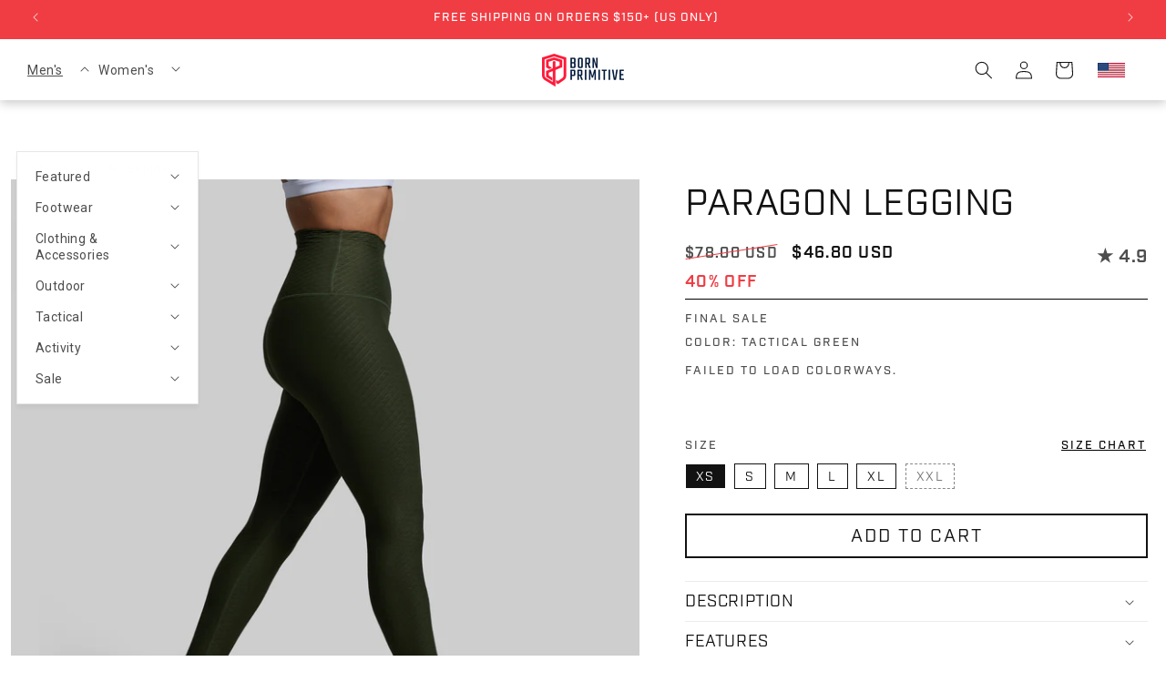

--- FILE ---
content_type: text/css; charset=utf-8
request_url: https://dov7r31oq5dkj.cloudfront.net/7d0f7571-21d8-40ba-9f03-532d96fc2c55/widget-style-customisations.css?v=1aabbe5e-d450-428a-9281-3431c846712d
body_size: 1543
content:
.okeReviews.okeReviews--theme .okeReviews-badge--rating{background-color:#001839}.okeReviews.okeReviews--theme .okeReviews-starRating-indicator-layer--foreground{background-image:url('data:image/svg+xml;charset=UTF-8, %3Csvg%20width%3D%2280%22%20height%3D%2214%22%20viewBox%3D%220%200%2080%2014%22%20xmlns%3D%22http%3A%2F%2Fwww.w3.org%2F2000%2Fsvg%22%3E%3Cg%20fill%3D%22%23f03c43%22%20fill-rule%3D%22evenodd%22%3E%3Cpath%20d%3D%22M71.996%2011.368l-3.94%202.42c-.474.292-.756.096-.628-.443l1.074-4.53-3.507-3.022c-.422-.363-.324-.693.24-.74l4.602-.37%201.778-4.3c.21-.51.55-.512.762%200l1.78%204.3%204.602.37c.552.046.666.37.237.74l-3.507%203.02%201.075%204.532c.127.536-.147.74-.628.444l-3.94-2.422zM55.996%2011.368l-3.94%202.42c-.474.292-.756.096-.628-.443l1.074-4.53-3.507-3.022c-.422-.363-.324-.693.24-.74l4.602-.37%201.778-4.3c.21-.51.55-.512.762%200l1.78%204.3%204.602.37c.552.046.666.37.237.74l-3.507%203.02%201.075%204.532c.127.536-.147.74-.628.444l-3.94-2.422zM40.123%2011.368l-3.94%202.42c-.475.292-.756.096-.63-.443l1.076-4.53-3.508-3.022c-.422-.363-.324-.693.24-.74l4.602-.37%201.778-4.3c.21-.51.55-.512.762%200l1.778%204.3%204.603.37c.554.046.667.37.24.74l-3.508%203.02%201.075%204.532c.127.536-.147.74-.628.444l-3.94-2.422zM24.076%2011.368l-3.94%202.42c-.475.292-.757.096-.63-.443l1.076-4.53-3.507-3.022c-.422-.363-.324-.693.238-.74l4.603-.37%201.78-4.3c.21-.51.55-.512.76%200l1.78%204.3%204.602.37c.554.046.667.37.24.74l-3.508%203.02%201.074%204.532c.127.536-.146.74-.628.444l-3.94-2.422zM8.123%2011.368l-3.94%202.42c-.475.292-.756.096-.63-.443l1.076-4.53L1.12%205.792c-.422-.363-.324-.693.24-.74l4.602-.37%201.778-4.3c.21-.51.55-.512.762%200l1.778%204.3%204.603.37c.554.046.667.37.24.74l-3.508%203.02%201.075%204.532c.127.536-.147.74-.628.444l-3.94-2.422z%22%2F%3E%3C%2Fg%3E%3C%2Fsvg%3E')}.okeReviews.okeReviews--theme .okeReviews-badge--recommended{background-color:#001839}.okeReviews.okeReviews--theme .okeReviews-review-recommendation--yes::before{color:#001839}.okeReviews.okeReviews--theme .okeReviews-review-reviewer-profile-status--verified{color:#001839}.okeReviews.okeReviews--theme .okeReviews-avatar{color:#333}.okeReviews.okeReviews--theme .okeReviews-barGraph-layer--foreground{background:#001839}.okeReviews.okeReviews--theme .or-rg-bar-mrk,.okeReviews.okeReviews--theme .or-crg-bar-mrk{background-color:#001839}.okeReviews.okeReviews--theme .okeReviews-widgetNavBar-count{background-color:#f03c43}.okeReviews.okeReviews--theme .okeReviews-reviewsTab{background-color:#001839}.okeReviews.okeReviews--theme .okeReviews-reviewsAggregate-mod-itm--medAgg{display:none !important}.okeReviews.okeReviews--theme .okeReviews-review-media{display:none}.okeReviews.okeReviews--theme .okeReviews-starRating.okeReviews-starRating--small{height:15px;width:75px}.okeReviews.okeReviews--theme .okeReviews-starRating--small .okeReviews-starRating-indicator-layer{background-size:75px 15px}.okeReviews.okeReviews--theme .okeReviews-starRating{height:20px;width:100px}.okeReviews.okeReviews--theme .okeReviews-starRating-indicator-layer{background-size:100px 20px}.okeReviews.okeReviews--theme .okeReviews-ratingsBadge .okeReviews-starRating-indicator-layer{background-size:90px 18px}.okeReviews.okeReviews--theme .okeReviews-ratingsBadge .okeReviews-starRating{width:90px;height:18px}.okeReviews.okeReviews--theme .okeReviews-reviewsWidget-poweredBy,.okeReviews.okeReviews--theme .okeReviews-qandaWidget-poweredBy,.okeReviews.okeReviews--theme .okeReviews-ratingsBadge-logo{display:none}.okeReviews .okeReviews-widgetNavBar{text-align:center}.okeReviews .okeReviews-widgetNavBar-item{font-family:Teko;letter-spacing:2px;font-size:25px;font-weight:normal}.okeReviews .okeReviews-reviewsAggregate,.okeReviews .okeReviews-review,.okeReviews .okeReviews-questions{color:#333}.okeReviews .okeReviews-review-main-heading{font-size:25px;font-weight:normal}.okeReviews p{line-height:1.6em}.okeReviews .okeReviews-button{background:#f03c43;color:#fff;border:1px solid #f03c43;font-family:Teko;text-transform:uppercase;letter-spacing:1px;transition:all .2s linear}.okeReviews .okeReviews-button:hover{background:#c5383d;border:1px solid #c5383d}.okeReviews .okeReviews-tag{background-color:#f03c43}.okeReviews .okeReviews-tag--store{background-color:#fff;border:1px solid #f03c43;color:#f03c43}@media all and (max-width:425px){.okeReviews .okeReviews-widgetNavBar-item{margin:0 1em 0 0}.okeReviews .okeReviews-widgetNavBar-item:last-child{margin-right:0}}.okeReviews .okeReviews-reviewsCarousel-heading{font-family:Teko;font-size:41px;font-weight:normal;text-transform:uppercase;color:#333;letter-spacing:2px}.okeReviews .okeReviews-reviewsCarousel-header-storeRating,.okeReviews .okeReviews-reviewsCarousel-header-reviewsCount,.okeReviews .okeReviews-reviewsCarousel-review-product-name,.okeReviews .okeReviews-reviewsCarousel-review-reviewer-avatar{display:none}.okeReviews .okeReviews-reviewsCarousel-review{display:flex;flex-direction:column-reverse;align-items:flex-start}.okeReviews .okeReviews-reviewsCarousel-review-content{text-align:left}.okeReviews .okeReviews-reviewsCarousel-review-content-body{display:-webkit-box;-webkit-line-clamp:3;-webkit-box-orient:vertical;overflow:hidden}.okeReviews .okeReviews-reviewsCarousel-review-reviewer-name{color:#333;font-size:22px;line-height:1.5;margin-bottom:.25em;font-family:Teko;font-weight:normal;letter-spacing:2px;text-transform:uppercase}.okeReviews .okeReviews-reviewsCarousel-review-content-heading{line-height:1.5;margin-bottom:.5em;font-family:Teko;font-weight:normal;letter-spacing:2px;text-transform:uppercase}.okeReviews .okeReviews-reviewsCarousel-slider{max-width:1240px;margin:auto}.okeReviews .okeReviews-reviewsCarousel-slider-slide{padding:10px !important}.okeReviews .okeReviews-reviewsCarousel-slider-slide-inner{position:relative;background:#fff;padding:3em 2.5em;border-radius:5px;height:350px;box-shadow:0 0 6px 0 rgba(0,0,0,0.1)}.okeReviews .okeReviews-reviewsCarousel-review-content-rating{margin-bottom:1.5em}.okeReviews .okeReviews-reviewsCarousel-review-reviewer-date{position:absolute;text-transform:uppercase;font-size:11.5px;bottom:38px}.okeReviews .okeReviews-reviewsCarousel-review-product{position:absolute;top:40px;right:35px}.okeReviews .okeReviews-reviewsCarousel-review-product-image{height:75px}@media all and (max-width:768px){.okeReviews .okeReviews-reviewsCarousel-slider-slide-inner{padding:2em 1.5em;height:350px}.okeReviews .okeReviews-reviewsCarousel-review-reviewer-date{bottom:35px}.okeReviews .okeReviews-reviewsCarousel-heading{font-size:32px}.okeReviews .okeReviews-reviewsCarousel-review-content-body{-webkit-line-clamp:4}.okeReviews .okeReviews-reviewsCarousel-review-product{top:27px;right:21px}.okeReviews .okeReviews-reviewsCarousel-review-product-image{height:70px}}@media all and (max-width:375px){.okeReviews .okeReviews-reviewsCarousel-review-content-body{-webkit-line-clamp:3}}@media all and (max-width:320px){.okeReviews .okeReviews-reviewsCarousel-slider{padding:0 30px}}.okeReviews-avatar-placeholder{border-radius:50%;left:0;position:absolute;top:0;width:100%;height:100%;color:transparent;background-repeat:no-repeat;background-position:center;background-size:60%}.okeReviews .okeReviews-avatar{background-color:#fff}.okeReviews .is-okeReviews-empty{display:none}.okeReviews .flickity-button.flickity-prev-next-button{opacity:1}

--- FILE ---
content_type: text/javascript
request_url: https://bornprimitive.com/cdn/shop/t/219/assets/bp_colorways-pdp.js?v=2346913874977739621767972592
body_size: 1122
content:
var colorwayCache=window.colowayCache||{};customElements.get("color-ways")||customElements.define("color-ways",class extends HTMLElement{constructor(){super(),this.tag=this.getAttribute("tag"),this.sort=this.getAttribute("sort")||"price-descending",this.view=this.getAttribute("view")||"colorways",this.currentColorway=this.getAttribute("current-colorway")||null,this.cachedUrls=new Set,this.cachedOptions=[]}async connectedCallback(){if(!this.tag)return;let colorDesc="";this.currentColorway&&(colorDesc=`<div style="margin-bottom: .5rem;">COLOR: <span id="displayed-color">${this.currentColorway}</span></div>`),this.innerHTML=`${colorDesc}<div class="colorways__container"><p>Loading...</p></div>`,await this.fetchAndRender(),this.cacheAllProductPages(),window.replaceContentWithCache=this.swapToProduct.bind(this),window.cacheHoveredLink=this.cacheProductPage.bind(this),window.cacheAllProductPages=this.cacheAllProductPages.bind(this),window.swatchHover=this.swatchHover.bind(this),window.swatchLeave=this.swatchLeave.bind(this),this.initVariantListener(),this.applyOptionValuesOnLoad()}applyOptionValuesOnLoad(){const optionValues=new URLSearchParams(window.location.search).get("option_values");if(!optionValues)return;const values=optionValues.split(",").map(v=>v.trim().toLowerCase());this.querySelectorAll("variant-selects fieldset").forEach((fieldset,i)=>{const radios=fieldset.querySelectorAll('input[type="radio"]'),valueToSelect=values[i];valueToSelect&&radios.forEach(radio=>{const labelText=fieldset.querySelector(`label[for="${radio.id}"]`)?.dataset?.realName.trim().toLowerCase(),radioValue=radio.value.trim().toLowerCase();(labelText===valueToSelect||radioValue===valueToSelect)&&(radio.checked=!0,radio.dispatchEvent(new Event("change",{bubbles:!0})))})})}initVariantListener(){this.variantUnsubscribe=subscribe(PUB_SUB_EVENTS.variantChange,({data})=>{this.cachedOptions=data.variant.options;for(const alt_product_link of document.querySelectorAll(".alt-product-options")){const base=alt_product_link.href.split("?")[0];alt_product_link.href=`${base}?option_values=${this.cachedOptions.join(",")}`}const variant=data?.variant;variant?.title&&this.blurOosSizes(variant.title)})}blurOosSizes(selectedSize){this.querySelectorAll("a.colorway-link").forEach(link=>{link.classList.remove("oos");const span=link.querySelector("span[data-oos-sizes]");if(!span)return;span.getAttribute("data-oos-sizes").toLowerCase().includes(`|${selectedSize.toLowerCase()}|`)&&link.classList.add("oos")})}async fetchAndRender(){try{const html=await(await fetch(`/collections/all/${this.tag}?sort_by=${this.sort}&view=${this.view}`)).text(),container=this.querySelector(".colorways__container");container&&html&&(container.innerHTML=html)}catch(err){console.error("Failed to load colorways:",err),this.querySelector(".colorways__container").innerHTML="<p>Failed to load colorways.</p>"}}addCollectionPath(url){if(url.includes("collections/"))return url;const match=window.location.pathname.match(/^\/collections\/([^/]+)/);let collectionHandle;if(match&&(collectionHandle=match[1]),collectionHandle)return url.replace("/products/",`/collections/${collectionHandle}/products/`)}async swapToProduct(productUrl,newColor=null){newColor&&setTimeout(()=>{const color=document.getElementById("displayed-color");color.textContent=decodeURIComponent(newColor),this.colorway=decodeURIComponent(newColor)},10);const productInfo=document.querySelector("product-info");if(!productInfo)return;const link=productUrl;productUrl+=`?option_values=${this.cachedOptions.join(",")}`;const shouldFetchFullPage=productInfo.dataset.updateUrl==="true";let html;window.colorwayCache[link]?html=window.colorwayCache[link]:await this.cacheProductPage(null,link),html=window.colorwayCache[link],productInfo.renderProductInfoFromElement({html,targetId:"SwatchTrigger",callback:shouldFetchFullPage?productInfo.handleSwapProduct(productUrl,shouldFetchFullPage):productInfo.handleUpdateProductInfo(productUrl)})}swatchHover(url,newColor){const color=document.getElementById("displayed-color");color&&(color.textContent=decodeURIComponent(newColor));const hoverImg=document.getElementById("hover-img");hoverImg?(hoverImg.src=url,hoverImg.style.opacity=1,hoverImg.style.zIndex=8):document.querySelector("media-gallery slider-component").insertAdjacentHTML("afterBegin",`<img style="width: 100%;position: absolute;inset: 0;opacity:1;z-index: 8;" id="hover-img" src="${url}">`)}swatchLeave(){const color=document.getElementById("displayed-color");color&&(color.textContent=decodeURIComponent(this.currentColorway));const hoverImg=document.getElementById("hover-img");hoverImg&&(hoverImg.style.opacity=0,hoverImg.style.zIndex=-1)}async originalCacheHoveredLink(link){if(colorwayCache[link])return;const fullHTML=await(await fetch(link)).text(),newDocument=new DOMParser().parseFromString("","text/html").implementation.createHTMLDocument("");newDocument.documentElement.innerHTML=fullHTML;const fetchedElement=newDocument.querySelector('[data-barba="container"]');return colorwayCache[link]=fetchedElement,colorwayCache[link]}async cacheProductPage(e=null,url){if(window.colorwayCache[url])return;const responseText=await(await fetch(url)).text(),html=new DOMParser().parseFromString(responseText,"text/html");return window.colorwayCache[url]=html,this.cachedUrls.add(url),!0}async cacheAllProductPages(){for(const h of document.querySelectorAll(".colorways__container [data-handle]")){const url=`/products/${h.dataset.handle}`;await this.cacheProductPage(null,url)}}disconnectedCallback(){this.variantUnsubscribe?.()}});
//# sourceMappingURL=/cdn/shop/t/219/assets/bp_colorways-pdp.js.map?v=2346913874977739621767972592


--- FILE ---
content_type: text/javascript; charset=utf-8
request_url: https://bornprimitive.com/products/paragon-legging-tactical-green.js
body_size: 777
content:
{"id":4645544656995,"title":"Paragon Legging (Tactical Green)","handle":"paragon-legging-tactical-green","description":"\u003cp\u003e\u003cmeta charset=\"utf-8\"\u003eYou’ll see why the Paragon Legging is one of our bestsellers. Made from durable, moisture-wicking, and stretchy textured fabric, it keeps you comfortable and dry all day long. With moderate compression for support during intense workouts, a flattering high-waisted design, and a subtle ruched butt seam, these full-length leggings are both functional and sculpting.\u003cbr\u003e\u003c\/p\u003e","published_at":"2023-12-15T15:53:51-05:00","created_at":"2020-06-29T15:34:34-04:00","vendor":"Born Primitive","type":"Women's Leggings","tags":["Bottom","Discountable","final sale","group-SALEparagonlegging","legging-subscription-box","NuORDER Active: True","NuORDER Sync","pdqreview","Womens"],"price":4680,"price_min":4680,"price_max":4680,"available":true,"price_varies":false,"compare_at_price":7800,"compare_at_price_min":7800,"compare_at_price_max":7800,"compare_at_price_varies":false,"variants":[{"id":32748762660963,"title":"X-Small","option1":"X-Small","option2":null,"option3":null,"sku":"58004-310-XS","requires_shipping":true,"taxable":true,"featured_image":null,"available":true,"name":"Paragon Legging (Tactical Green) - X-Small","public_title":"X-Small","options":["X-Small"],"price":4680,"weight":198,"compare_at_price":7800,"inventory_management":"shopify","barcode":"744985744282","quantity_rule":{"min":1,"max":null,"increment":1},"quantity_price_breaks":[],"requires_selling_plan":false,"selling_plan_allocations":[]},{"id":32748762693731,"title":"Small","option1":"Small","option2":null,"option3":null,"sku":"58004-310-S","requires_shipping":true,"taxable":true,"featured_image":null,"available":true,"name":"Paragon Legging (Tactical Green) - Small","public_title":"Small","options":["Small"],"price":4680,"weight":207,"compare_at_price":7800,"inventory_management":"shopify","barcode":"744985744299","quantity_rule":{"min":1,"max":null,"increment":1},"quantity_price_breaks":[],"requires_selling_plan":false,"selling_plan_allocations":[]},{"id":32748762726499,"title":"Medium","option1":"Medium","option2":null,"option3":null,"sku":"58004-310-M","requires_shipping":true,"taxable":true,"featured_image":null,"available":true,"name":"Paragon Legging (Tactical Green) - Medium","public_title":"Medium","options":["Medium"],"price":4680,"weight":221,"compare_at_price":7800,"inventory_management":"shopify","barcode":"744985744305","quantity_rule":{"min":1,"max":null,"increment":1},"quantity_price_breaks":[],"requires_selling_plan":false,"selling_plan_allocations":[]},{"id":32748762759267,"title":"Large","option1":"Large","option2":null,"option3":null,"sku":"58004-310-L","requires_shipping":true,"taxable":true,"featured_image":null,"available":true,"name":"Paragon Legging (Tactical Green) - Large","public_title":"Large","options":["Large"],"price":4680,"weight":235,"compare_at_price":7800,"inventory_management":"shopify","barcode":"744985744312","quantity_rule":{"min":1,"max":null,"increment":1},"quantity_price_breaks":[],"requires_selling_plan":false,"selling_plan_allocations":[]},{"id":32748762792035,"title":"X-Large","option1":"X-Large","option2":null,"option3":null,"sku":"58004-310-XL","requires_shipping":true,"taxable":true,"featured_image":null,"available":true,"name":"Paragon Legging (Tactical Green) - X-Large","public_title":"X-Large","options":["X-Large"],"price":4680,"weight":247,"compare_at_price":7800,"inventory_management":"shopify","barcode":"744985744329","quantity_rule":{"min":1,"max":null,"increment":1},"quantity_price_breaks":[],"requires_selling_plan":false,"selling_plan_allocations":[]},{"id":32748762824803,"title":"2X-Large","option1":"2X-Large","option2":null,"option3":null,"sku":"58004-310-2XL","requires_shipping":true,"taxable":true,"featured_image":null,"available":false,"name":"Paragon Legging (Tactical Green) - 2X-Large","public_title":"2X-Large","options":["2X-Large"],"price":4680,"weight":252,"compare_at_price":7800,"inventory_management":"shopify","barcode":"744985744336","quantity_rule":{"min":1,"max":null,"increment":1},"quantity_price_breaks":[],"requires_selling_plan":false,"selling_plan_allocations":[]}],"images":["\/\/cdn.shopify.com\/s\/files\/1\/0003\/4183\/5782\/files\/CORE_0075_Layer173.jpg?v=1762271438","\/\/cdn.shopify.com\/s\/files\/1\/0003\/4183\/5782\/files\/CORE_0072_Layer176.jpg?v=1756821291","\/\/cdn.shopify.com\/s\/files\/1\/0003\/4183\/5782\/files\/CORE_0073_Layer175.jpg?v=1756821292","\/\/cdn.shopify.com\/s\/files\/1\/0003\/4183\/5782\/files\/CORE_0074_Layer174.jpg?v=1756821292","\/\/cdn.shopify.com\/s\/files\/1\/0003\/4183\/5782\/files\/CORE_0076_Layer172.jpg?v=1756821292","\/\/cdn.shopify.com\/s\/files\/1\/0003\/4183\/5782\/files\/CORE_0077_Layer171.jpg?v=1756821292"],"featured_image":"\/\/cdn.shopify.com\/s\/files\/1\/0003\/4183\/5782\/files\/CORE_0075_Layer173.jpg?v=1762271438","options":[{"name":"Size","position":1,"values":["X-Small","Small","Medium","Large","X-Large","2X-Large"]}],"url":"\/products\/paragon-legging-tactical-green","media":[{"alt":null,"id":22613422571619,"position":1,"preview_image":{"aspect_ratio":1.0,"height":2000,"width":2000,"src":"https:\/\/cdn.shopify.com\/s\/files\/1\/0003\/4183\/5782\/files\/CORE_0075_Layer173.jpg?v=1762271438"},"aspect_ratio":1.0,"height":2000,"media_type":"image","src":"https:\/\/cdn.shopify.com\/s\/files\/1\/0003\/4183\/5782\/files\/CORE_0075_Layer173.jpg?v=1762271438","width":2000},{"alt":null,"id":22613422473315,"position":2,"preview_image":{"aspect_ratio":1.0,"height":2000,"width":2000,"src":"https:\/\/cdn.shopify.com\/s\/files\/1\/0003\/4183\/5782\/files\/CORE_0072_Layer176.jpg?v=1756821291"},"aspect_ratio":1.0,"height":2000,"media_type":"image","src":"https:\/\/cdn.shopify.com\/s\/files\/1\/0003\/4183\/5782\/files\/CORE_0072_Layer176.jpg?v=1756821291","width":2000},{"alt":null,"id":22613422506083,"position":3,"preview_image":{"aspect_ratio":1.0,"height":2000,"width":2000,"src":"https:\/\/cdn.shopify.com\/s\/files\/1\/0003\/4183\/5782\/files\/CORE_0073_Layer175.jpg?v=1756821292"},"aspect_ratio":1.0,"height":2000,"media_type":"image","src":"https:\/\/cdn.shopify.com\/s\/files\/1\/0003\/4183\/5782\/files\/CORE_0073_Layer175.jpg?v=1756821292","width":2000},{"alt":null,"id":22613422538851,"position":4,"preview_image":{"aspect_ratio":1.0,"height":2000,"width":2000,"src":"https:\/\/cdn.shopify.com\/s\/files\/1\/0003\/4183\/5782\/files\/CORE_0074_Layer174.jpg?v=1756821292"},"aspect_ratio":1.0,"height":2000,"media_type":"image","src":"https:\/\/cdn.shopify.com\/s\/files\/1\/0003\/4183\/5782\/files\/CORE_0074_Layer174.jpg?v=1756821292","width":2000},{"alt":null,"id":22613422604387,"position":5,"preview_image":{"aspect_ratio":1.0,"height":2000,"width":2000,"src":"https:\/\/cdn.shopify.com\/s\/files\/1\/0003\/4183\/5782\/files\/CORE_0076_Layer172.jpg?v=1756821292"},"aspect_ratio":1.0,"height":2000,"media_type":"image","src":"https:\/\/cdn.shopify.com\/s\/files\/1\/0003\/4183\/5782\/files\/CORE_0076_Layer172.jpg?v=1756821292","width":2000},{"alt":null,"id":22613422637155,"position":6,"preview_image":{"aspect_ratio":1.0,"height":2000,"width":2000,"src":"https:\/\/cdn.shopify.com\/s\/files\/1\/0003\/4183\/5782\/files\/CORE_0077_Layer171.jpg?v=1756821292"},"aspect_ratio":1.0,"height":2000,"media_type":"image","src":"https:\/\/cdn.shopify.com\/s\/files\/1\/0003\/4183\/5782\/files\/CORE_0077_Layer171.jpg?v=1756821292","width":2000}],"requires_selling_plan":false,"selling_plan_groups":[]}

--- FILE ---
content_type: text/javascript
request_url: https://bornprimitive.com/cdn/shop/t/219/compiled_assets/snippet-scripts.js?v=76453
body_size: -392
content:
(function(){var __snippets__={};(function(){for(var element=document.getElementById("snippets-script"),attribute=element?element.getAttribute("data-snippets"):"",snippets=attribute.split(",").filter(Boolean),i=0;i<snippets.length;i++)__snippets__[snippets[i]]=!0})(),function(){if(!(!__snippets__["header-dropdown-menu"]&&!Shopify.designMode))try{let updateMenuTopPosition2=function(){const trigger=document.querySelector("sticky-header"),submenus=document.querySelectorAll(".header__submenu"),pos=trigger.getBoundingClientRect().height+trigger.getBoundingClientRect().top;for(const menu of submenus)menu.style.top=`${pos}px`};var updateMenuTopPosition=updateMenuTopPosition2;window.addEventListener("scroll",updateMenuTopPosition2),window.addEventListener("resize",updateMenuTopPosition2),window.addEventListener("load",updateMenuTopPosition2);for(const details of document.querySelectorAll("[data-desktop-level] details"))details.addEventListener("click",e=>{const el=e.currentTarget||e.target;for(const submenu of document.querySelectorAll('[data-desktop-level="two"] details[open]'))submenu.id!==details.id&&submenu.removeAttribute("open")});(async()=>updateMenuTopPosition2())()}catch(e){console.error(e)}}()})();
//# sourceMappingURL=/cdn/shop/t/219/compiled_assets/snippet-scripts.js.map?v=76453


--- FILE ---
content_type: text/javascript; charset=UTF-8
request_url: https://sdk.realift.io/sdk.js?source=shopify.header&id=b171374f-b178-413d-b85b-0d7bea003258
body_size: 1345
content:
// 1769104638825
(function(e){document.readyState!=="loading"?e():document.addEventListener("DOMContentLoaded",e)}(()=>function(e,r,t,n,i,o,a,s,c,l,f,p,d,m,h){let g=(x,B,Ye)=>["realift",Ye,x].filter(Xe=>Xe!=null).join(B),b=x=>g(x,"_"),_=(x,B)=>g(x,":",B),[O,I,w,S,L,k,V,H]=["foot","debug","system","session","enable","version","hasMeasurements","source"],re=new l(Array.from(new l(t.search).entries()).filter(([x])=>x.startsWith(b(""))).map(([x,B])=>[x.replace(b(""),""),B]));if(o==="disabled")return!0;if(o==="test"){let x=_(L);if([L,S].find(B=>re.has(B))&&e.setItem(x,"true"),!e.getItem(x))return!0}(a||re.has(I))&&e.setItem(_(I),"true"),s&&e.setItem(_(w),s),m&&e.setItem(_(H),m),re.has(k)&&e.setItem(_(k),re.get(k));let ee=e.getItem(_(k))||i;function E(x){try{if(x.startsWith("/")||x.startsWith("./")){let B=[],Ye=p.evaluate(x,p,null,XPathResult.ANY_TYPE,null),Xe;for(;Xe=Ye.iterateNext();)Xe instanceof Element&&B.push(Xe);return B}else{let B=p.querySelectorAll(x);return Array.from(B)}}catch(B){return console.error(`Error querying the DOM with selector "${x}":`,B),[]}}function R(x,B){return E(d).length?(import(new URL(`/sdk/sdk.${ee}.js`,c).toString()),B?.disconnect(),!0):!1}return R([])||new f(R).observe(p.body,{childList:!0,subtree:!0})}(sessionStorage,localStorage,location,"b171374f-b178-413d-b85b-0d7bea003258","COA15WjR","live",false,undefined,"https://d3ikb509js6l07.cloudfront.net",URLSearchParams,MutationObserver,document,"color-ways:has(~variant-selects),#another-group-control","shopify.header",true)))

--- FILE ---
content_type: text/javascript; charset=utf-8
request_url: https://bornprimitive.com/products/paragon-legging-tactical-green.js
body_size: 776
content:
{"id":4645544656995,"title":"Paragon Legging (Tactical Green)","handle":"paragon-legging-tactical-green","description":"\u003cp\u003e\u003cmeta charset=\"utf-8\"\u003eYou’ll see why the Paragon Legging is one of our bestsellers. Made from durable, moisture-wicking, and stretchy textured fabric, it keeps you comfortable and dry all day long. With moderate compression for support during intense workouts, a flattering high-waisted design, and a subtle ruched butt seam, these full-length leggings are both functional and sculpting.\u003cbr\u003e\u003c\/p\u003e","published_at":"2023-12-15T15:53:51-05:00","created_at":"2020-06-29T15:34:34-04:00","vendor":"Born Primitive","type":"Women's Leggings","tags":["Bottom","Discountable","final sale","group-SALEparagonlegging","legging-subscription-box","NuORDER Active: True","NuORDER Sync","pdqreview","Womens"],"price":4680,"price_min":4680,"price_max":4680,"available":true,"price_varies":false,"compare_at_price":7800,"compare_at_price_min":7800,"compare_at_price_max":7800,"compare_at_price_varies":false,"variants":[{"id":32748762660963,"title":"X-Small","option1":"X-Small","option2":null,"option3":null,"sku":"58004-310-XS","requires_shipping":true,"taxable":true,"featured_image":null,"available":true,"name":"Paragon Legging (Tactical Green) - X-Small","public_title":"X-Small","options":["X-Small"],"price":4680,"weight":198,"compare_at_price":7800,"inventory_management":"shopify","barcode":"744985744282","quantity_rule":{"min":1,"max":null,"increment":1},"quantity_price_breaks":[],"requires_selling_plan":false,"selling_plan_allocations":[]},{"id":32748762693731,"title":"Small","option1":"Small","option2":null,"option3":null,"sku":"58004-310-S","requires_shipping":true,"taxable":true,"featured_image":null,"available":true,"name":"Paragon Legging (Tactical Green) - Small","public_title":"Small","options":["Small"],"price":4680,"weight":207,"compare_at_price":7800,"inventory_management":"shopify","barcode":"744985744299","quantity_rule":{"min":1,"max":null,"increment":1},"quantity_price_breaks":[],"requires_selling_plan":false,"selling_plan_allocations":[]},{"id":32748762726499,"title":"Medium","option1":"Medium","option2":null,"option3":null,"sku":"58004-310-M","requires_shipping":true,"taxable":true,"featured_image":null,"available":true,"name":"Paragon Legging (Tactical Green) - Medium","public_title":"Medium","options":["Medium"],"price":4680,"weight":221,"compare_at_price":7800,"inventory_management":"shopify","barcode":"744985744305","quantity_rule":{"min":1,"max":null,"increment":1},"quantity_price_breaks":[],"requires_selling_plan":false,"selling_plan_allocations":[]},{"id":32748762759267,"title":"Large","option1":"Large","option2":null,"option3":null,"sku":"58004-310-L","requires_shipping":true,"taxable":true,"featured_image":null,"available":true,"name":"Paragon Legging (Tactical Green) - Large","public_title":"Large","options":["Large"],"price":4680,"weight":235,"compare_at_price":7800,"inventory_management":"shopify","barcode":"744985744312","quantity_rule":{"min":1,"max":null,"increment":1},"quantity_price_breaks":[],"requires_selling_plan":false,"selling_plan_allocations":[]},{"id":32748762792035,"title":"X-Large","option1":"X-Large","option2":null,"option3":null,"sku":"58004-310-XL","requires_shipping":true,"taxable":true,"featured_image":null,"available":true,"name":"Paragon Legging (Tactical Green) - X-Large","public_title":"X-Large","options":["X-Large"],"price":4680,"weight":247,"compare_at_price":7800,"inventory_management":"shopify","barcode":"744985744329","quantity_rule":{"min":1,"max":null,"increment":1},"quantity_price_breaks":[],"requires_selling_plan":false,"selling_plan_allocations":[]},{"id":32748762824803,"title":"2X-Large","option1":"2X-Large","option2":null,"option3":null,"sku":"58004-310-2XL","requires_shipping":true,"taxable":true,"featured_image":null,"available":false,"name":"Paragon Legging (Tactical Green) - 2X-Large","public_title":"2X-Large","options":["2X-Large"],"price":4680,"weight":252,"compare_at_price":7800,"inventory_management":"shopify","barcode":"744985744336","quantity_rule":{"min":1,"max":null,"increment":1},"quantity_price_breaks":[],"requires_selling_plan":false,"selling_plan_allocations":[]}],"images":["\/\/cdn.shopify.com\/s\/files\/1\/0003\/4183\/5782\/files\/CORE_0075_Layer173.jpg?v=1762271438","\/\/cdn.shopify.com\/s\/files\/1\/0003\/4183\/5782\/files\/CORE_0072_Layer176.jpg?v=1756821291","\/\/cdn.shopify.com\/s\/files\/1\/0003\/4183\/5782\/files\/CORE_0073_Layer175.jpg?v=1756821292","\/\/cdn.shopify.com\/s\/files\/1\/0003\/4183\/5782\/files\/CORE_0074_Layer174.jpg?v=1756821292","\/\/cdn.shopify.com\/s\/files\/1\/0003\/4183\/5782\/files\/CORE_0076_Layer172.jpg?v=1756821292","\/\/cdn.shopify.com\/s\/files\/1\/0003\/4183\/5782\/files\/CORE_0077_Layer171.jpg?v=1756821292"],"featured_image":"\/\/cdn.shopify.com\/s\/files\/1\/0003\/4183\/5782\/files\/CORE_0075_Layer173.jpg?v=1762271438","options":[{"name":"Size","position":1,"values":["X-Small","Small","Medium","Large","X-Large","2X-Large"]}],"url":"\/products\/paragon-legging-tactical-green","media":[{"alt":null,"id":22613422571619,"position":1,"preview_image":{"aspect_ratio":1.0,"height":2000,"width":2000,"src":"https:\/\/cdn.shopify.com\/s\/files\/1\/0003\/4183\/5782\/files\/CORE_0075_Layer173.jpg?v=1762271438"},"aspect_ratio":1.0,"height":2000,"media_type":"image","src":"https:\/\/cdn.shopify.com\/s\/files\/1\/0003\/4183\/5782\/files\/CORE_0075_Layer173.jpg?v=1762271438","width":2000},{"alt":null,"id":22613422473315,"position":2,"preview_image":{"aspect_ratio":1.0,"height":2000,"width":2000,"src":"https:\/\/cdn.shopify.com\/s\/files\/1\/0003\/4183\/5782\/files\/CORE_0072_Layer176.jpg?v=1756821291"},"aspect_ratio":1.0,"height":2000,"media_type":"image","src":"https:\/\/cdn.shopify.com\/s\/files\/1\/0003\/4183\/5782\/files\/CORE_0072_Layer176.jpg?v=1756821291","width":2000},{"alt":null,"id":22613422506083,"position":3,"preview_image":{"aspect_ratio":1.0,"height":2000,"width":2000,"src":"https:\/\/cdn.shopify.com\/s\/files\/1\/0003\/4183\/5782\/files\/CORE_0073_Layer175.jpg?v=1756821292"},"aspect_ratio":1.0,"height":2000,"media_type":"image","src":"https:\/\/cdn.shopify.com\/s\/files\/1\/0003\/4183\/5782\/files\/CORE_0073_Layer175.jpg?v=1756821292","width":2000},{"alt":null,"id":22613422538851,"position":4,"preview_image":{"aspect_ratio":1.0,"height":2000,"width":2000,"src":"https:\/\/cdn.shopify.com\/s\/files\/1\/0003\/4183\/5782\/files\/CORE_0074_Layer174.jpg?v=1756821292"},"aspect_ratio":1.0,"height":2000,"media_type":"image","src":"https:\/\/cdn.shopify.com\/s\/files\/1\/0003\/4183\/5782\/files\/CORE_0074_Layer174.jpg?v=1756821292","width":2000},{"alt":null,"id":22613422604387,"position":5,"preview_image":{"aspect_ratio":1.0,"height":2000,"width":2000,"src":"https:\/\/cdn.shopify.com\/s\/files\/1\/0003\/4183\/5782\/files\/CORE_0076_Layer172.jpg?v=1756821292"},"aspect_ratio":1.0,"height":2000,"media_type":"image","src":"https:\/\/cdn.shopify.com\/s\/files\/1\/0003\/4183\/5782\/files\/CORE_0076_Layer172.jpg?v=1756821292","width":2000},{"alt":null,"id":22613422637155,"position":6,"preview_image":{"aspect_ratio":1.0,"height":2000,"width":2000,"src":"https:\/\/cdn.shopify.com\/s\/files\/1\/0003\/4183\/5782\/files\/CORE_0077_Layer171.jpg?v=1756821292"},"aspect_ratio":1.0,"height":2000,"media_type":"image","src":"https:\/\/cdn.shopify.com\/s\/files\/1\/0003\/4183\/5782\/files\/CORE_0077_Layer171.jpg?v=1756821292","width":2000}],"requires_selling_plan":false,"selling_plan_groups":[]}

--- FILE ---
content_type: text/javascript; charset=utf-8
request_url: https://d21m4dsqdd3b9h.cloudfront.net/shopify-341835782/search/templates/main/deployment/1761063864/bundle.js
body_size: 38962
content:
(()=>{var je,x,bn,Ho,ye,hn,wn,kn,Sn,jt,Et,Mt,xn,Fe={},Cn=[],Do=/acit|ex(?:s|g|n|p|$)|rph|grid|ows|mnc|ntw|ine[ch]|zoo|^ord|itera/i,Te=Array.isArray;function re(e,t){for(var n in t)e[n]=t[n];return e}function Tt(e){e&&e.parentNode&&e.parentNode.removeChild(e)}function a(e,t,n){var r,o,s,i={};for(s in t)s=="key"?r=t[s]:s=="ref"?o=t[s]:i[s]=t[s];if(arguments.length>2&&(i.children=arguments.length>3?je.call(arguments,2):n),typeof e=="function"&&e.defaultProps!=null)for(s in e.defaultProps)i[s]===void 0&&(i[s]=e.defaultProps[s]);return Le(e,i,r,o,null)}function Le(e,t,n,r,o){var s={type:e,props:t,key:n,ref:r,__k:null,__:null,__b:0,__e:null,__c:null,constructor:void 0,__v:o==null?++bn:o,__i:-1,__u:0};return o==null&&x.vnode!=null&&x.vnode(s),s}function N(e){return e.children}function oe(e,t){this.props=e,this.context=t}function Ne(e,t){if(t==null)return e.__?Ne(e.__,e.__i+1):null;for(var n;t<e.__k.length;t++)if((n=e.__k[t])!=null&&n.__e!=null)return n.__e;return typeof e.type=="function"?Ne(e):null}function Nn(e){var t,n;if((e=e.__)!=null&&e.__c!=null){for(e.__e=e.__c.base=null,t=0;t<e.__k.length;t++)if((n=e.__k[t])!=null&&n.__e!=null){e.__e=e.__c.base=n.__e;break}return Nn(e)}}function Lt(e){(!e.__d&&(e.__d=!0)&&ye.push(e)&&!Ye.__r++||hn!=x.debounceRendering)&&((hn=x.debounceRendering)||wn)(Ye)}function Ye(){for(var e,t,n,r,o,s,i,l=1;ye.length;)ye.length>l&&ye.sort(kn),e=ye.shift(),l=ye.length,e.__d&&(n=void 0,o=(r=(t=e).__v).__e,s=[],i=[],t.__P&&((n=re({},r)).__v=r.__v+1,x.vnode&&x.vnode(n),At(t.__P,n,r,t.__n,t.__P.namespaceURI,32&r.__u?[o]:null,s,o==null?Ne(r):o,!!(32&r.__u),i),n.__v=r.__v,n.__.__k[n.__i]=n,En(s,n,i),n.__e!=o&&Nn(n)));Ye.__r=0}function Pn(e,t,n,r,o,s,i,l,d,u,p){var c,f,m,b,k,y,g=r&&r.__k||Cn,h=t.length;for(d=$o(n,t,g,d,h),c=0;c<h;c++)(m=n.__k[c])!=null&&(f=m.__i==-1?Fe:g[m.__i]||Fe,m.__i=c,y=At(e,m,f,o,s,i,l,d,u,p),b=m.__e,m.ref&&f.ref!=m.ref&&(f.ref&&It(f.ref,null,m),p.push(m.ref,m.__c||b,m)),k==null&&b!=null&&(k=b),4&m.__u||f.__k===m.__k?d=On(m,d,e):typeof m.type=="function"&&y!==void 0?d=y:b&&(d=b.nextSibling),m.__u&=-7);return n.__e=k,d}function $o(e,t,n,r,o){var s,i,l,d,u,p=n.length,c=p,f=0;for(e.__k=new Array(o),s=0;s<o;s++)(i=t[s])!=null&&typeof i!="boolean"&&typeof i!="function"?(d=s+f,(i=e.__k[s]=typeof i=="string"||typeof i=="number"||typeof i=="bigint"||i.constructor==String?Le(null,i,null,null,null):Te(i)?Le(N,{children:i},null,null,null):i.constructor==null&&i.__b>0?Le(i.type,i.props,i.key,i.ref?i.ref:null,i.__v):i).__=e,i.__b=e.__b+1,l=null,(u=i.__i=Bo(i,n,d,c))!=-1&&(c--,(l=n[u])&&(l.__u|=2)),l==null||l.__v==null?(u==-1&&(o>p?f--:o<p&&f++),typeof i.type!="function"&&(i.__u|=4)):u!=d&&(u==d-1?f--:u==d+1?f++:(u>d?f--:f++,i.__u|=4))):e.__k[s]=null;if(c)for(s=0;s<p;s++)(l=n[s])!=null&&!(2&l.__u)&&(l.__e==r&&(r=Ne(l)),Ln(l,l));return r}function On(e,t,n){var r,o;if(typeof e.type=="function"){for(r=e.__k,o=0;r&&o<r.length;o++)r[o]&&(r[o].__=e,t=On(r[o],t,n));return t}e.__e!=t&&(t&&e.type&&!n.contains(t)&&(t=Ne(e)),n.insertBefore(e.__e,t||null),t=e.__e);do t=t&&t.nextSibling;while(t!=null&&t.nodeType==8);return t}function Ae(e,t){return t=t||[],e==null||typeof e=="boolean"||(Te(e)?e.some(function(n){Ae(n,t)}):t.push(e)),t}function Bo(e,t,n,r){var o,s,i,l=e.key,d=e.type,u=t[n],p=u!=null&&(2&u.__u)==0;if(u===null&&e.key==null||p&&l==u.key&&d==u.type)return n;if(r>(p?1:0)){for(o=n-1,s=n+1;o>=0||s<t.length;)if((u=t[i=o>=0?o--:s++])!=null&&!(2&u.__u)&&l==u.key&&d==u.type)return i}return-1}function _n(e,t,n){t[0]=="-"?e.setProperty(t,n==null?"":n):e[t]=n==null?"":typeof n!="number"||Do.test(t)?n:n+"px"}function Ge(e,t,n,r,o){var s,i;e:if(t=="style")if(typeof n=="string")e.style.cssText=n;else{if(typeof r=="string"&&(e.style.cssText=r=""),r)for(t in r)n&&t in n||_n(e.style,t,"");if(n)for(t in n)r&&n[t]==r[t]||_n(e.style,t,n[t])}else if(t[0]=="o"&&t[1]=="n")s=t!=(t=t.replace(Sn,"$1")),i=t.toLowerCase(),t=i in e||t=="onFocusOut"||t=="onFocusIn"?i.slice(2):t.slice(2),e.l||(e.l={}),e.l[t+s]=n,n?r?n.u=r.u:(n.u=jt,e.addEventListener(t,s?Mt:Et,s)):e.removeEventListener(t,s?Mt:Et,s);else{if(o=="http://www.w3.org/2000/svg")t=t.replace(/xlink(H|:h)/,"h").replace(/sName$/,"s");else if(t!="width"&&t!="height"&&t!="href"&&t!="list"&&t!="form"&&t!="tabIndex"&&t!="download"&&t!="rowSpan"&&t!="colSpan"&&t!="role"&&t!="popover"&&t in e)try{e[t]=n==null?"":n;break e}catch(l){}typeof n=="function"||(n==null||n===!1&&t[4]!="-"?e.removeAttribute(t):e.setAttribute(t,t=="popover"&&n==1?"":n))}}function yn(e){return function(t){if(this.l){var n=this.l[t.type+e];if(t.t==null)t.t=jt++;else if(t.t<n.u)return;return n(x.event?x.event(t):t)}}}function At(e,t,n,r,o,s,i,l,d,u){var p,c,f,m,b,k,y,g,h,C,A,E,I,S,z,F,X,q=t.type;if(t.constructor!=null)return null;128&n.__u&&(d=!!(32&n.__u),s=[l=t.__e=n.__e]),(p=x.__b)&&p(t);e:if(typeof q=="function")try{if(g=t.props,h="prototype"in q&&q.prototype.render,C=(p=q.contextType)&&r[p.__c],A=p?C?C.props.value:p.__:r,n.__c?y=(c=t.__c=n.__c).__=c.__E:(h?t.__c=c=new q(g,A):(t.__c=c=new oe(g,A),c.constructor=q,c.render=Vo),C&&C.sub(c),c.props=g,c.state||(c.state={}),c.context=A,c.__n=r,f=c.__d=!0,c.__h=[],c._sb=[]),h&&c.__s==null&&(c.__s=c.state),h&&q.getDerivedStateFromProps!=null&&(c.__s==c.state&&(c.__s=re({},c.__s)),re(c.__s,q.getDerivedStateFromProps(g,c.__s))),m=c.props,b=c.state,c.__v=t,f)h&&q.getDerivedStateFromProps==null&&c.componentWillMount!=null&&c.componentWillMount(),h&&c.componentDidMount!=null&&c.__h.push(c.componentDidMount);else{if(h&&q.getDerivedStateFromProps==null&&g!==m&&c.componentWillReceiveProps!=null&&c.componentWillReceiveProps(g,A),!c.__e&&c.shouldComponentUpdate!=null&&c.shouldComponentUpdate(g,c.__s,A)===!1||t.__v==n.__v){for(t.__v!=n.__v&&(c.props=g,c.state=c.__s,c.__d=!1),t.__e=n.__e,t.__k=n.__k,t.__k.some(function(K){K&&(K.__=t)}),E=0;E<c._sb.length;E++)c.__h.push(c._sb[E]);c._sb=[],c.__h.length&&i.push(c);break e}c.componentWillUpdate!=null&&c.componentWillUpdate(g,c.__s,A),h&&c.componentDidUpdate!=null&&c.__h.push(function(){c.componentDidUpdate(m,b,k)})}if(c.context=A,c.props=g,c.__P=e,c.__e=!1,I=x.__r,S=0,h){for(c.state=c.__s,c.__d=!1,I&&I(t),p=c.render(c.props,c.state,c.context),z=0;z<c._sb.length;z++)c.__h.push(c._sb[z]);c._sb=[]}else do c.__d=!1,I&&I(t),p=c.render(c.props,c.state,c.context),c.state=c.__s;while(c.__d&&++S<25);c.state=c.__s,c.getChildContext!=null&&(r=re(re({},r),c.getChildContext())),h&&!f&&c.getSnapshotBeforeUpdate!=null&&(k=c.getSnapshotBeforeUpdate(m,b)),F=p,p!=null&&p.type===N&&p.key==null&&(F=Mn(p.props.children)),l=Pn(e,Te(F)?F:[F],t,n,r,o,s,i,l,d,u),c.base=t.__e,t.__u&=-161,c.__h.length&&i.push(c),y&&(c.__E=c.__=null)}catch(K){if(t.__v=null,d||s!=null)if(K.then){for(t.__u|=d?160:128;l&&l.nodeType==8&&l.nextSibling;)l=l.nextSibling;s[s.indexOf(l)]=null,t.__e=l}else{for(X=s.length;X--;)Tt(s[X]);Ft(t)}else t.__e=n.__e,t.__k=n.__k,K.then||Ft(t);x.__e(K,t,n)}else s==null&&t.__v==n.__v?(t.__k=n.__k,t.__e=n.__e):l=t.__e=Xo(n.__e,t,n,r,o,s,i,d,u);return(p=x.diffed)&&p(t),128&t.__u?void 0:l}function Ft(e){e&&e.__c&&(e.__c.__e=!0),e&&e.__k&&e.__k.forEach(Ft)}function En(e,t,n){for(var r=0;r<n.length;r++)It(n[r],n[++r],n[++r]);x.__c&&x.__c(t,e),e.some(function(o){try{e=o.__h,o.__h=[],e.some(function(s){s.call(o)})}catch(s){x.__e(s,o.__v)}})}function Mn(e){return typeof e!="object"||e==null||e.__b&&e.__b>0?e:Te(e)?e.map(Mn):re({},e)}function Xo(e,t,n,r,o,s,i,l,d){var u,p,c,f,m,b,k,y=n.props,g=t.props,h=t.type;if(h=="svg"?o="http://www.w3.org/2000/svg":h=="math"?o="http://www.w3.org/1998/Math/MathML":o||(o="http://www.w3.org/1999/xhtml"),s!=null){for(u=0;u<s.length;u++)if((m=s[u])&&"setAttribute"in m==!!h&&(h?m.localName==h:m.nodeType==3)){e=m,s[u]=null;break}}if(e==null){if(h==null)return document.createTextNode(g);e=document.createElementNS(o,h,g.is&&g),l&&(x.__m&&x.__m(t,s),l=!1),s=null}if(h==null)y===g||l&&e.data==g||(e.data=g);else{if(s=s&&je.call(e.childNodes),y=n.props||Fe,!l&&s!=null)for(y={},u=0;u<e.attributes.length;u++)y[(m=e.attributes[u]).name]=m.value;for(u in y)if(m=y[u],u!="children"){if(u=="dangerouslySetInnerHTML")c=m;else if(!(u in g)){if(u=="value"&&"defaultValue"in g||u=="checked"&&"defaultChecked"in g)continue;Ge(e,u,null,m,o)}}for(u in g)m=g[u],u=="children"?f=m:u=="dangerouslySetInnerHTML"?p=m:u=="value"?b=m:u=="checked"?k=m:l&&typeof m!="function"||y[u]===m||Ge(e,u,m,y[u],o);if(p)l||c&&(p.__html==c.__html||p.__html==e.innerHTML)||(e.innerHTML=p.__html),t.__k=[];else if(c&&(e.innerHTML=""),Pn(t.type=="template"?e.content:e,Te(f)?f:[f],t,n,r,h=="foreignObject"?"http://www.w3.org/1999/xhtml":o,s,i,s?s[0]:n.__k&&Ne(n,0),l,d),s!=null)for(u=s.length;u--;)Tt(s[u]);l||(u="value",h=="progress"&&b==null?e.removeAttribute("value"):b!=null&&(b!==e[u]||h=="progress"&&!b||h=="option"&&b!=y[u])&&Ge(e,u,b,y[u],o),u="checked",k!=null&&k!=e[u]&&Ge(e,u,k,y[u],o))}return e}function It(e,t,n){try{if(typeof e=="function"){var r=typeof e.__u=="function";r&&e.__u(),r&&t==null||(e.__u=e(t))}else e.current=t}catch(o){x.__e(o,n)}}function Ln(e,t,n){var r,o;if(x.unmount&&x.unmount(e),(r=e.ref)&&(r.current&&r.current!=e.__e||It(r,null,t)),(r=e.__c)!=null){if(r.componentWillUnmount)try{r.componentWillUnmount()}catch(s){x.__e(s,t)}r.base=r.__P=null}if(r=e.__k)for(o=0;o<r.length;o++)r[o]&&Ln(r[o],t,n||typeof e.type!="function");n||Tt(e.__e),e.__c=e.__=e.__e=void 0}function Vo(e,t,n){return this.constructor(e,n)}function be(e,t,n){var r,o,s,i;t==document&&(t=document.documentElement),x.__&&x.__(e,t),o=(r=typeof n=="function")?null:n&&n.__k||t.__k,s=[],i=[],At(t,e=(!r&&n||t).__k=a(N,null,[e]),o||Fe,Fe,t.namespaceURI,!r&&n?[n]:o?null:t.firstChild?je.call(t.childNodes):null,s,!r&&n?n:o?o.__e:t.firstChild,r,i),En(s,e,i)}function Fn(e,t,n){var r,o,s,i,l=re({},e.props);for(s in e.type&&e.type.defaultProps&&(i=e.type.defaultProps),t)s=="key"?r=t[s]:s=="ref"?o=t[s]:l[s]=t[s]===void 0&&i!=null?i[s]:t[s];return arguments.length>2&&(l.children=arguments.length>3?je.call(arguments,2):n),Le(e.type,l,r||e.key,o||e.ref,null)}function we(e){function t(n){var r,o;return this.getChildContext||(r=new Set,(o={})[t.__c]=this,this.getChildContext=function(){return o},this.componentWillUnmount=function(){r=null},this.shouldComponentUpdate=function(s){this.props.value!=s.value&&r.forEach(function(i){i.__e=!0,Lt(i)})},this.sub=function(s){r.add(s);var i=s.componentWillUnmount;s.componentWillUnmount=function(){r&&r.delete(s),i&&i.call(s)}}),n.children}return t.__c="__cC"+xn++,t.__=e,t.Provider=t.__l=(t.Consumer=function(n,r){return n.children(r)}).contextType=t,t}je=Cn.slice,x={__e:function(e,t,n,r){for(var o,s,i;t=t.__;)if((o=t.__c)&&!o.__)try{if((s=o.constructor)&&s.getDerivedStateFromError!=null&&(o.setState(s.getDerivedStateFromError(e)),i=o.__d),o.componentDidCatch!=null&&(o.componentDidCatch(e,r||{}),i=o.__d),i)return o.__E=o}catch(l){e=l}throw e}},bn=0,Ho=function(e){return e!=null&&e.constructor==null},oe.prototype.setState=function(e,t){var n;n=this.__s!=null&&this.__s!=this.state?this.__s:this.__s=re({},this.state),typeof e=="function"&&(e=e(re({},n),this.props)),e&&re(n,e),e!=null&&this.__v&&(t&&this._sb.push(t),Lt(this))},oe.prototype.forceUpdate=function(e){this.__v&&(this.__e=!0,e&&this.__h.push(e),Lt(this))},oe.prototype.render=N,ye=[],wn=typeof Promise=="function"?Promise.prototype.then.bind(Promise.resolve()):setTimeout,kn=function(e,t){return e.__v.__b-t.__v.__b},Ye.__r=0,Sn=/(PointerCapture)$|Capture$/i,jt=0,Et=yn(!1),Mt=yn(!0),xn=0;var ke,j,Ut,jn,Ie=0,Hn=[],R=x,Tn=R.__b,An=R.__r,In=R.diffed,Un=R.__c,zn=R.unmount,Rn=R.__;function Ue(e,t){R.__h&&R.__h(j,e,Ie||t),Ie=0;var n=j.__H||(j.__H={__:[],__h:[]});return e>=n.__.length&&n.__.push({}),n.__[e]}function T(e){return Ie=1,Ko(Bn,e)}function Ko(e,t,n){var r=Ue(ke++,2);if(r.t=e,!r.__c&&(r.__=[n?n(t):Bn(void 0,t),function(l){var d=r.__N?r.__N[0]:r.__[0],u=r.t(d,l);d!==u&&(r.__N=[u,r.__[1]],r.__c.setState({}))}],r.__c=j,!j.__f)){var o=function(l,d,u){if(!r.__c.__H)return!0;var p=r.__c.__H.__.filter(function(f){return!!f.__c});if(p.every(function(f){return!f.__N}))return!s||s.call(this,l,d,u);var c=r.__c.props!==l;return p.forEach(function(f){if(f.__N){var m=f.__[0];f.__=f.__N,f.__N=void 0,m!==f.__[0]&&(c=!0)}}),s&&s.call(this,l,d,u)||c};j.__f=!0;var s=j.shouldComponentUpdate,i=j.componentWillUpdate;j.componentWillUpdate=function(l,d,u){if(this.__e){var p=s;s=void 0,o(l,d,u),s=p}i&&i.call(this,l,d,u)},j.shouldComponentUpdate=o}return r.__N||r.__}function M(e,t){var n=Ue(ke++,3);!R.__s&&$n(n.__H,t)&&(n.__=e,n.u=t,j.__H.__h.push(n))}function J(e){return Ie=5,ee(function(){return{current:e}},[])}function ee(e,t){var n=Ue(ke++,7);return $n(n.__H,t)&&(n.__=e(),n.__H=t,n.__h=e),n.__}function U(e,t){return Ie=8,ee(function(){return e},t)}function Q(e){var t=j.context[e.__c],n=Ue(ke++,9);return n.c=e,t?(n.__==null&&(n.__=!0,t.sub(j)),t.props.value):e.__}function Dn(e){var t=Ue(ke++,10),n=T();return t.__=e,j.componentDidCatch||(j.componentDidCatch=function(r,o){t.__&&t.__(r,o),n[1](r)}),[n[0],function(){n[1](void 0)}]}function Jo(){for(var e;e=Hn.shift();)if(e.__P&&e.__H)try{e.__H.__h.forEach(et),e.__H.__h.forEach(zt),e.__H.__h=[]}catch(t){e.__H.__h=[],R.__e(t,e.__v)}}R.__b=function(e){j=null,Tn&&Tn(e)},R.__=function(e,t){e&&t.__k&&t.__k.__m&&(e.__m=t.__k.__m),Rn&&Rn(e,t)},R.__r=function(e){An&&An(e),ke=0;var t=(j=e.__c).__H;t&&(Ut===j?(t.__h=[],j.__h=[],t.__.forEach(function(n){n.__N&&(n.__=n.__N),n.u=n.__N=void 0})):(t.__h.forEach(et),t.__h.forEach(zt),t.__h=[],ke=0)),Ut=j},R.diffed=function(e){In&&In(e);var t=e.__c;t&&t.__H&&(t.__H.__h.length&&(Hn.push(t)!==1&&jn===R.requestAnimationFrame||((jn=R.requestAnimationFrame)||Wo)(Jo)),t.__H.__.forEach(function(n){n.u&&(n.__H=n.u),n.u=void 0})),Ut=j=null},R.__c=function(e,t){t.some(function(n){try{n.__h.forEach(et),n.__h=n.__h.filter(function(r){return!r.__||zt(r)})}catch(r){t.some(function(o){o.__h&&(o.__h=[])}),t=[],R.__e(r,n.__v)}}),Un&&Un(e,t)},R.unmount=function(e){zn&&zn(e);var t,n=e.__c;n&&n.__H&&(n.__H.__.forEach(function(r){try{et(r)}catch(o){t=o}}),n.__H=void 0,t&&R.__e(t,n.__v))};var qn=typeof requestAnimationFrame=="function";function Wo(e){var t,n=function(){clearTimeout(r),qn&&cancelAnimationFrame(t),setTimeout(e)},r=setTimeout(n,35);qn&&(t=requestAnimationFrame(n))}function et(e){var t=j,n=e.__c;typeof n=="function"&&(e.__c=void 0,n()),j=t}function zt(e){var t=j;e.__c=e.__(),j=t}function $n(e,t){return!e||e.length!==t.length||t.some(function(n,r){return n!==e[r]})}function Bn(e,t){return typeof t=="function"?t(e):t}function br(){var e;window.nostojs=(e=window.nostojs)!=null?e:function(t){var n;(window.nostojs.q=(n=window.nostojs.q)!=null?n:[]).push(t)}}async function ue(e){return window.nostojs(e)}var Qo=null;typeof window<"u"&&(br(),ue(e=>{Qo=e.internal.getSettings()}));typeof window<"u"&&br();function ze(){throw new Error("Not implemented")}var ie={categoryId:ze,categoryPath:ze,pageType:ze,variation:ze,brand:ze};ue(e=>{ie.categoryId=()=>{var t;return(t=e.pageTagging().categoryIds)==null?void 0:t[0]},ie.categoryPath=()=>{var t;return(t=e.pageTagging().categories)==null?void 0:t[0]},ie.pageType=()=>e.pageTagging().pageType,ie.variation=()=>e.pageTagging().variation,ie.brand=()=>{var t;return(t=e.pageTagging().brands)==null?void 0:t[0]}});function Zo(e){ue(t=>{t.internal.setTaggingProvider("searchTerms",()=>{var n;let r=new URLSearchParams(window.location.search).get(((n=e.serpUrlMapping)==null?void 0:n.query)||"");return r?[r]:void 0},{priority:!0})})}var wr={autocompleteMinLength:2,historyEnabled:!0,historySize:5,serpUrlMapping:{name:"name",query:"query","product.personalizationBoost":"aff",segments:"segments",customRules:"customRules",explain:"explain",time:"time",products:"products",keywords:"keywords"},defaultCurrency:"EUR",serpPathRedirect:!1,categoryId:()=>ie.categoryId(),categoryPath:()=>ie.categoryPath(),variationId:()=>ie.variation(),brand:()=>ie.brand(),categoryQuery(){return{products:{categoryId:this.categoryId(),categoryPath:this.categoryPath(),size:this.serpSize,from:0}}},isCategoryPage:()=>ie.pageType()==="category",compressUrlParameters:!1,debounceDelay:300,persistentSearchCache:!1,memoryCache:!1,preservePageScroll:!1,queryModifications:e=>e,hitDecorators:[],retries:3,retryInterval:500,speechToTextEnabled:!1},$e=we(wr);function $t(e,t){let n=e[t];return typeof n=="function"?n.bind(e)():n}function Yt(){return Q($e)}function kr(){var e;window.nostojs=(e=window.nostojs)!=null?e:function(t){var n;(window.nostojs.q=(n=window.nostojs.q)!=null?n:[]).push(t)}}async function Ke(e){return window.nostojs(e)}var Go=null;typeof window<"u"&&(kr(),Ke(e=>{Go=e.internal.getSettings()}));typeof window<"u"&&kr();var Xn=e=>String(e)==="[object Object]";function qe(e){if(!Xn(e))return!1;let t=e.constructor;if(t===void 0)return!0;let n=t.prototype;return!(!Xn(n)||!n.hasOwnProperty("isPrototypeOf"))}function Se(e,t){if(e===t)return!0;if(e instanceof Date&&t instanceof Date)return e.getTime()===t.getTime();if(Array.isArray(e)&&Array.isArray(t))return e.length!==t.length?!1:e.every((n,r)=>Se(n,t[r]));if(qe(e)&&qe(t)){let n=Object.entries(e);return n.length!==Object.keys(t).length?!1:n.every(([r,o])=>Se(o,t[r]))}return!1}function tt(e){return(...t)=>{Ke(n=>{(n.internal.context.mode.isPreview()?console[e]:n.internal.logger[e])(...t)})}}var B={debug:tt("debug"),info:tt("info"),warn:tt("warn"),error:tt("error")};function pe(...e){return Bt(...e)}function Bt(...e){return e.reduce((t,n)=>Sr(t,n))}function Sr(e,t){return qe(e)&&qe(t)?Object.entries(t).reduce((n,[r,o])=>(n[r]=Sr(n[r],o),n),{...e}):qe(e)?e:t}function Yo(...e){if(!e.every(t=>t==null))return e.filter(t=>Array.isArray(t)).reduce((t,n)=>t.concat(n),[])}var xr="nosto.search.";function ei(e){var t;let n=`${xr}${e}`;(t=window.performance)==null||t.mark(`${n}.start`)}function ti(e){var t,n;let r=`${xr}${e}`;(t=window.performance)==null||t.mark(`${r}.end`),(n=window.performance)==null||n.measure(r,`${r}.start`,`${r}.end`)}function se(e){return ei(e),()=>ti(e)}function ni(e){return Array.from(new Set(e))}var ri=" daum[ /]| deusu/| yadirectfetcher|(?:^|[^g])news(?!sapphire)|(?<! (?:channel/|google/))google(?!(app|/google| pixel))|(?<! cu)bots?(?:\\b|_)|(?<!(?:lib))http|(?<![hg]m)score|(?<!cam)scan|@[a-z][\\w-]+\\.|\\(\\)|\\.com\\b|\\btime/|\\||^<|^[\\w \\.\\-\\(?:\\):%]+(?:/v?\\d+(?:\\.\\d+)?(?:\\.\\d{1,10})*?)?(?:,|$)|^[^ ]{50,}$|^\\d+\\b|^\\w*search\\b|^\\w+/[\\w\\(\\)]*$|^active|^ad muncher|^amaya|^avsdevicesdk/|^azure|^biglotron|^bot|^bw/|^clamav[ /]|^client/|^cobweb/|^custom|^ddg[_-]android|^discourse|^dispatch/\\d|^downcast/|^duckduckgo|^email|^facebook|^getright/|^gozilla/|^hobbit|^hotzonu|^hwcdn/|^igetter/|^jeode/|^jetty/|^jigsaw|^microsoft bits|^movabletype|^mozilla/\\d\\.\\d\\s[\\w\\.-]+$|^mozilla/\\d\\.\\d\\s\\(compatible;?(?:\\s\\w+\\/\\d+\\.\\d+)?\\)$|^navermailapp|^netsurf|^offline|^openai/|^owler|^php|^postman|^python|^rank|^read|^reed|^rest|^rss|^snapchat|^space bison|^svn|^swcd |^taringa|^thumbor/|^track|^w3c|^webbandit/|^webcopier|^wget|^whatsapp|^wordpress|^xenu link sleuth|^yahoo|^yandex|^zdm/\\d|^zoom marketplace/|^{{.*}}$|analyzer|archive|ask jeeves/teoma|audit|bit\\.ly/|bluecoat drtr|browsex|burpcollaborator|capture|catch|check\\b|checker|chrome-lighthouse|chromeframe|classifier|cloudflare|convertify|crawl|cypress/|dareboost|datanyze|dejaclick|detect|dmbrowser|download|evc-batch/|exaleadcloudview|feed|firephp|functionize|gomezagent|grab|headless|httrack|hubspot marketing grader|hydra|ibisbrowser|infrawatch|insight|inspect|iplabel|ips-agent|java(?!;)|library|linkcheck|mail\\.ru/|manager|measure|neustar wpm|node|nutch|offbyone|onetrust|optimize|pageburst|pagespeed|parser|perl|phantomjs|pingdom|powermarks|preview|proxy|ptst[ /]\\d|retriever|rexx;|rigor|rss\\b|scrape|server|sogou|sparkler/|speedcurve|spider|splash|statuscake|supercleaner|synapse|synthetic|tools|torrent|transcoder|url|validator|virtuoso|wappalyzer|webglance|webkit2png|whatcms/|xtate/",oi=/bot|crawl|http|lighthouse|scan|search|spider/i,Re;function ii(){if(Re instanceof RegExp)return Re;try{Re=new RegExp(ri,"i")}catch(e){Re=oi}return Re}function si(e){return!!e&&ii().test(e)}function at(){return si(navigator.userAgent)}function ot(e){if(typeof e=="number")return e;if(typeof e!="string")return;let t=Number(e);return isNaN(t)?void 0:t}function Cr(e,...t){return t.reduce((n,r)=>(n[r]=e[r],n),{})}function ai(e){e.setAttribute("autocomplete","off")}function li(e,{onClick:t,onFocus:n,onInput:r,onKeyDown:o,onSubmit:s},{form:i=(d=>(d=e.form)!=null?d:void 0)(),nativeSubmit:l}={}){let d=[];function u(p,c,f){p.addEventListener(c,f),d.push(()=>p.removeEventListener(c,f))}return(o||s)&&u(e,"keydown",p=>{o==null||o(e.value,p.key),o&&(p.key==="ArrowDown"||p.key==="ArrowUp")?p.preventDefault():s&&p.key==="Enter"&&(e.value!==""&&!p.repeat&&s(e.value),l||p.preventDefault())}),s&&i&&(u(i,"submit",p=>{l||p.preventDefault(),s(e.value)}),i.querySelectorAll("[type=submit]").forEach(p=>{u(p,"click",c=>{l||c.preventDefault(),s(e.value)})})),t&&u(e,"click",()=>t(e.value)),n&&u(e,"focus",()=>n(e.value)),r&&u(e,"input",()=>r(e.value)),{destroy(){d.forEach(p=>p())}}}function Xt(...e){return t=>e.reduce((n,r)=>r(n),t)}var Vn=e=>String(e)==="[object Object]";function xe(e){if(!Vn(e))return!1;let t=e.constructor;if(t===void 0)return!0;let n=t.prototype;return!(!Vn(n)||!n.hasOwnProperty("isPrototypeOf"))}function Nr(e){return Array.isArray(e)?e:[e]}var Kn={filterRangeSeparator:"~"};function Pr(e){return typeof e.compressUrlParameters!="object"?Kn:{...Kn,...e.compressUrlParameters}}function Or(e,t){return Object.entries(t).sort((n,r)=>r[0].split(".").length-n[0].split(".").length).reduce(([n,r],[o,s])=>{let i=wi(r,o);return i!=null?[ki(n,s,i),bi(r,o)]:[n,r]},[{},e])[0]}function ui(e,t){return Object.keys(t||{}).length>0?Or(e,Object.entries(t).reduce((n,[r,o])=>Object.assign(Object.assign({},n),{[o]:r}),{})):e}function Er(e){let t=new URLSearchParams;return Object.entries(e).forEach(([n,r])=>{Nr(r).filter(o=>o!=null).forEach(o=>{t.append(n,String(o))})}),t.toString()}function ci(e){let t=new URLSearchParams(e),n={};return t.forEach((r,o)=>{n[o]||(n[o]=[]),n[o].push(r)}),n}function di(e){let t=Object.entries(e).map(([n,r])=>({key:n,values:Nr(r)})).sort((n,r)=>n.key<r.key?-1:n.key>r.key?1:0);return Lr(t.map(n=>({key:yi(n.key),values:n.values})))}function pi(e,t=[]){return Object.assign({},...Object.entries(e).map(([n,r])=>Vt([n],r,t)))}function fi(e,t=document.title){let n=Be(e);gi(window.location.href,n)||window.history.pushState(void 0,t,n)}function mi(e){setTimeout(()=>{window.addEventListener("popstate",e)},30)}function gi(e,t){return Be(e)===Be(t)}function Be(e){return new URL(e.endsWith("?")?e.slice(0,-1):e,window.location.href).href}function en(e,t,n){var r,o,s,i,l;let d=Pr(e.config),u=Xt(...(o=(r=e.config.customUrlMappings)==null?void 0:r.map(f=>m=>f.encode(m,d)))!=null?o:[]),p=Fr(u(t),u(e.store.getInitialState().query)),c=pi({...(s=n==null?void 0:n.customParams)!=null?s:{},...Or(p,e.config.serpUrlMapping)},Object.values(e.config.serpUrlMapping));return`${((i=e.store.getInitialState())==null?void 0:i.pageType)==="search"&&(l=e.config.serpPath)!=null?l:location.pathname}?${Er(c)}`}var it=".",Mr="::";function vi(e){return/^\+?(0|[1-9]\d*)$/.test(e)}function Lr(e){if(!e.length)return{};let t=e[0];return t.key.length===0?t.values.length===1?t.values[0]:t.values:vi(t.key[0])?Object.values(Jn(e)):Jn(e)}function Jn(e){let t=e.reduce((n,r)=>{let o=r.key[0];return{...n,[o]:[...n[o]||[],r]}},{});return Object.assign({},...Object.keys(t).map(n=>({[n]:Lr(hi(t[n]))})))}function hi(e){return e.map(t=>({key:t.key.slice(1),values:t.values}))}function Vt(e,t,n){return xe(t)?Object.assign({},...Object.entries(t).map(([r,o])=>Vt([...e,r],o,n))):t instanceof Array&&(n.includes(e[0])||t.some(r=>r instanceof Object))?Object.assign({},...t.map((r,o)=>Vt([...e,o.toString()],r,n))):{[_i(e)]:t}}function _i(e){return e.map(t=>t.split(it).join(Mr)).join(it)}function yi(e){return e.split(it).map(t=>t.split(Mr).join(it))}function bi(e,t){e=He(e);let n,r,o,s,i;s=e;let l=t.split(".");for(r=n=0,o=l.length;n<o&&(i=l[r],i=decodeURIComponent(i),xe(s)&&i in s);r=++n)r+1===l.length?delete s[i]:s=s[i];return e}function wi(e,t,n){let r,o,s,i,l,d;i=e;let u=t.split(".");for(d=void 0,o=r=0,s=u.length;r<s;o=++r)if(l=u[o],l=decodeURIComponent(l),xe(i)&&l in i)i=i[l],d=i;else{d=n;break}return d}function He(e){return e instanceof Array?e.map(t=>He(t)):xe(e)?Object.entries(e).reduce((t,[n,r])=>Object.assign(Object.assign({},t),{[He(n)]:He(r)}),{}):e}function ki(e,t,n){e=He(e);let r,o,s,i,l;i=e;let d=t.split(".");for(o=r=0,s=d.length;r<s;o=++r)l=d[o],l=decodeURIComponent(l),o+1!==d.length?(l in i||(i[l]={}),xe(i[l])||(i[l]={}),i=i[l]):i[l]=n;return e}function Si(e,t){return JSON.stringify(e)===JSON.stringify(t)}function Fr(e,t){if(xe(e)&&xe(t)){let n={};return Object.keys(e).forEach(r=>{Si(e[r],t[r])||(n[r]=Fr(e[r],t[r]))}),n}return e}function jr(e,t,n){let r=JSON.stringify(t);try{n.setItem(e,r)}catch(o){B.warn(o)}}function Tr(e,t){let n;try{n=t.getItem(e)}catch(r){B.warn(r);return}if(n)try{return JSON.parse(n)}catch(r){B.warn(`cannot parse JSON- ${r} (${n})`);return}}function xi(e,t){jr(e,t,localStorage)}function Ci(e,t){jr(e,t,sessionStorage)}function Wn(e){return Tr(e,localStorage)}function Ni(e){return Tr(e,sessionStorage)}var Pi=600,Ar="nosto:search-templates:error";function Oi(){let e=Ir(),t=Ur();return!e||t>e?(Ci(Ar,t+Pi),!0):!1}function Ir(){let e=Ni(Ar);return e?+e:void 0}function Ur(){return Math.floor(new Date().getTime()/1e3)}function lt(){let e=Ir();return e&&Ur()<e}function Xe(e,t){return(typeof e=="string"?Array.from(document.querySelectorAll(e)):[e]).filter(n=>t?n instanceof t:!0)}function zr(e,t){let n=[];return Xe(e).forEach(r=>{let o=r.parentNode;o!==document&&o instanceof Element&&(n.push(o),n=n.concat(zr(o)))}),n.filter(r=>t===void 0||Ei(r,t))}function Ei(e,t){let n=Element.prototype.matches||Element.prototype.msMatchesSelector||Element.prototype.webkitMatchesSelector;return Xe(e).some(r=>n.call(r,t))}function Qn([e,t],n){let r=o=>{let s=o.target;s instanceof HTMLElement&&e&&s!==e&&s!==t&&!zr(s).includes(e)&&n()};return document.addEventListener("click",r),{destroy:()=>{document.removeEventListener("click",r)}}}function Zn(e,t){e.tabIndex=0,e.addEventListener("blur",t)}function Gn(e){if(!e)return;let t=document.querySelector(e);t&&t.classList.remove("ns-content-hidden")}function Mi(e,t){return e.cloneNode(t)}var tn="nosto:search-templates:scrollPos";function Yn(){window.sessionStorage.setItem(tn,JSON.stringify({position:window.scrollY,href:window.location.href}))}function Li(){let[e]=performance.getEntriesByType("navigation");return e&&"type"in e?e.type==="back_forward":!1}function Fi(){let e=window.sessionStorage.getItem(tn);if(e)return JSON.parse(e)}function ji(){try{let e=Fi();if(!e||!e.position||e.href!==window.location.href||!Li())return;let t=window.setInterval(()=>{document.documentElement.scrollHeight-window.innerHeight>=e.position&&(window.scrollTo(0,e.position),window.sessionStorage.removeItem(tn),window.clearInterval(t))},10);window.setTimeout(()=>{window.clearInterval(t),console.warn("Scroll position couldn't be restored in 5 seconds, something may be wrong.")},5e3)}catch(e){console.warn("Failed to restore scroll position:",e)}}var Rr="nosto-serp-content",qr="nosto-serp-content-native",Kt="nosto-search-form",nn="nosto-search-form-native";function Ti(e){e.classList.add(Rr);let t=document.createElement("div");for(t.style.display="none",t.classList.add(qr);e.firstChild;){let n=e.firstChild;e.removeChild(n),t.appendChild(n)}e.parentNode.appendChild(t)}async function Ai(e,t){t&&await new Promise(n=>setTimeout(n,t)),document.querySelectorAll(e).forEach(n=>{var r;let o=Mi(n,!0);o.classList.add(Kt),(r=n.parentNode)==null||r.insertBefore(o,n),n.id="",n.className="",n.style.display="none",n.classList.add(nn)})}function Ii(){let e=document.querySelector(`.${Rr}`),t=document.querySelector(`.${qr}`);if(!(!e||!t)){for(;e.firstChild;)e.removeChild(e.firstChild);for(;t.firstChild;){let n=t.firstChild;t.removeChild(n),e.appendChild(n)}t.remove()}}function Ui(){let e=document.querySelectorAll(`.${Kt}`),t=document.querySelectorAll(`.${nn}`);e.forEach((n,r)=>{let o=t[r];o&&(o.style.display=n.style.display,o.id=n.id,n.classList.remove(Kt),o.className=n.className,n.remove())})}async function zi(e,{hitDecorators:t,...n},r){var o,s;let i=await r(e,n);if(!((s=(o=i.products)==null?void 0:o.hits)!=null&&s.length)||!(t!=null&&t.length))return i;let l=d=>t.reduce((u,p)=>p(u),d);return{...i,products:{...i.products,hits:i.products.hits.map(l)}}}function Ri(e,t,n){let r=JSON.stringify(t);try{n.setItem(e,r)}catch(o){B.warn(o)}}function qi(e,t){try{let n=t.getItem(e);if(n)return JSON.parse(n)}catch(n){B.warn(n)}}function Hi(e,t){Ri(e,t,sessionStorage)}function Di(e){return qi(e,sessionStorage)}var Hr="nosto:search-js:cache",$i=60*1e3;function Bi(e,t){Hi(Hr,{query:e,result:t,created:Date.now()})}function Xi(e){let t=Di(Hr);if(!t||!Vi(t))return null;let n=er(t.query);return!Se(er(e),n)||Date.now()-t.created>$i?null:t.result}function er(e){let t={...e,time:void 0,products:{...e.products,size:void 0}};return JSON.parse(JSON.stringify(t))}function Vi(e){return typeof e=="object"&&e!==null&&"query"in e&&"result"in e&&"created"in e}async function Ki(e,{usePersistentCache:t,...n},r){if(!t)return r(e,n);let o=await Ji(e,n,r);return Bi(e,o),o}async function Ji(e,t,n){var r,o,s,i,l,d,u,p;let{from:c=0,size:f=0}=e.products||{},m=Xi(e);if(!m)return await n(e,t);let b=(o=(r=m==null?void 0:m.products)==null?void 0:r.size)!=null?o:0,k=(i=(s=m==null?void 0:m.products)==null?void 0:s.hits)!=null?i:[];if(f===b)return m;if(f<b)return{...m,products:{...m.products,size:f,hits:k.slice(0,f),total:((l=m.products)==null?void 0:l.total)||0}};let y=f-k.length,g=c>0?c+1:f-y,h={...e,products:{...e.products,from:g,size:y}},C=await n(h,t);return{...m,products:{...m.products,size:f,hits:[...((d=m.products)==null?void 0:d.hits)||[],...((u=C.products)==null?void 0:u.hits)||[]],total:((p=C.products)==null?void 0:p.total)||0}}}var Wi=3e4,Jt=new Map;function Qi(e,t){let n=Jt.get(e);if(!n)return;let r=Date.now()-n.created>Wi,o=Se(t,n.query);if(r||!o){Jt.delete(e);return}return n.result}function Zi(e,t,n){Jt.set(e,{query:t,result:n,created:Date.now()})}async function Gi(e,t,n){if(!t.useMemoryCache)return n(e,t);let r=JSON.stringify(e),o=Qi(r,e);if(o)return o;let s=await n(e,t);return Zi(r,e,s),s}function Yi(e){return new Promise(t=>setTimeout(t,e))}async function es(e,{maxRetries:t=0,retryInterval:n=0,...r},o){let s=0;for(;;)try{return await o(e,r)}catch(i){if(s>=t)throw i;if(!ts(i))throw B.info("Skipping retry logic for",i),i;s++,await Yi(n)}}function ts(e){return!e||typeof e!="object"?!1:!("status"in e)||ns(e.status)}function ns(e){return typeof e=="number"&&(e<400||e>=500)}async function rs(e,t={}){let n=await new Promise(Ke);return os(n.search,es,Gi,Ki,zi)(e,t)}function os(e,...t){return t.reduce((n,r)=>(o,s)=>r(o,s,n),e)}var ut=we(null),Dr=()=>{let e=Q(ut);if(!e)throw new Error("useConfig must be used within a ConfigProvider");return e};function $r(e,t={}){let n=new Map,r=Bt(e,t!=null?t:{}),o=Bt(e,t);function s(c){r=c(r);for(let f of n.values())f(r)}function i(c){s(f=>({...f,...c}))}function l(){return r}function d(){return structuredClone(o)}function u(c,f){let m;n.set(f,b=>{let k=c(b);Se(k,m)||(m=k,f(k))})}function p(c){n.delete(c)}return{updateState:i,getState:l,getInitialState:d,onChange:u,clearOnChange:p}}var Br={loading:!0,query:{},response:{},initialized:!1};function ct(e={}){return $r(Br,e)}var Pe=we(ct());function is(e,t){var n,r;return{...t,products:{facets:e==="autocomplete"?void 0:["*"],fields:ss,...t.products},...t.keywords?{keywords:{...t.keywords,fields:ni([...as,...(n=t.keywords.fields)!=null?n:[]]),highlight:(r=t.keywords.highlight)!=null?r:{preTag:"<strong>",postTag:"</strong>"}}}:{}}}var ss=["productId","url","name","imageUrl","imageHash","thumbUrl","description","brand","variantId","availability","price","priceText","categoryIds","categories","customFields.key","customFields.value","priceCurrencyCode","datePublished","listPrice","unitPricingBaseMeasure","unitPricingUnit","unitPricingMeasure","googleCategory","gtin","ageGroup","gender","condition","alternateImageUrls","ratingValue","reviewCount","inventoryLevel","skus.id","skus.name","skus.price","skus.listPrice","skus.priceText","skus.url","skus.imageUrl","skus.inventoryLevel","skus.customFields.key","skus.customFields.value","skus.availability","pid","onDiscount","extra.key","extra.value","saleable","available","tags1","tags2","tags3"],as=["keyword","_redirect"];async function rn(e,t,n){var r,o,s,i,l,d,u;let p=se("newSearch"),c=e.config.pageType,f=c==="search"?"serp":c,m=pe(e.store.getInitialState().query,t),b=pe(e.config.search,n,{track:f,redirect:c!=="autocomplete",isKeyword:!!(n!=null&&n.isKeyword),usePersistentCache:e.config.pageType!=="autocomplete"&&e.config.persistentSearchCache,useMemoryCache:e.config.pageType==="autocomplete"&&e.config.memoryCache});(o=(r=e.config).onBeforeSearch)==null||o.call(r,e,b),e.store.updateState({query:m,loading:!0,initialized:!0});let k=e.config.queryModifications({...m,products:{...m.products,filter:Yo((i=(s=e.store.getInitialState().query)==null?void 0:s.products)==null?void 0:i.filter,(l=t.products)==null?void 0:l.filter)}},c);try{let y=await rs(is(e.config.pageType,k),b);e.store.updateState({response:y,loading:!1})}catch(y){B.error("Search action failed",y),(u=(d=e.config).onSearchError)==null||u.call(d,y,k,b,c)}p()}async function dt(e,t,n){let r=se("updateSearch"),o=pe(e.store.getState().query,{products:{from:0}},t);await rn(e,o,n),r()}async function ls(e,t,n){var r,o;let s=se("replaceFilter"),i=(r=e.store.getState().query.products)==null?void 0:r.filter,l=n!==void 0?[{field:t,[typeof n=="object"?"range":"value"]:[n]}]:[];await dt(e,{products:{filter:[...(o=i==null?void 0:i.filter(d=>d.field!==t))!=null?o:[],...l]}}),s()}async function us(e,t,n,r){var o,s,i;let l=se("toggleProductFilter"),d=(o=e.store.getState().query.products)==null?void 0:o.filter,u=d==null?void 0:d.find(c=>c.value instanceof Array&&c.field===t),p=u!=null&&u.value?{...u,value:[...u.value.filter(c=>!Se(c,n)),...r?[n]:[]]}:r?{field:t,value:[n]}:void 0;await dt(e,{products:{filter:[...(s=d==null?void 0:d.filter(c=>c!==u))!=null?s:[],...(i=p==null?void 0:p.value)!=null&&i.length?[p]:[]]}}),l()}function fe(){let e=Dr(),t=Q(Pe),n=ee(()=>({config:e,store:t}),[e,t]),r=U((l,d)=>rn(n,l,d),[n]),o=U((l,d)=>dt(n,l,d),[n]),s=U((l,d,u)=>us(n,l,d,u),[n]),i=U((l,d)=>ls(n,l,d),[n]);return{newSearch:r,updateSearch:o,toggleProductFilter:s,replaceFilter:i}}var cs=0;function W(e,t,n,r,o,s){t||(t={});var i,l,d=t;if("ref"in d)for(l in d={},t)l=="ref"?i=t[l]:d[l]=t[l];var u={type:e,props:d,key:n,ref:i,__k:null,__:null,__b:0,__e:null,__c:null,constructor:void 0,__v:--cs,__i:-1,__u:0,__source:o,__self:s};if(typeof e=="function"&&(i=e.defaultProps))for(l in i)d[l]===void 0&&(d[l]=i[l]);return x.vnode&&x.vnode(u),u}function te(e=ds){let t=Q(Pe),[n,r]=T(e(t.getState()));return t.onChange(e,r),M(()=>()=>t.clearOnChange(r),[t]),n}var ds=e=>e;function Xr({from:e,size:t,pageSize:n}){return at()?{products:{from:e+n}}:{products:{size:t+n}}}function on(e=24){let{from:t,size:n}=te(o=>{var s,i,l,d;return{from:(i=(s=o.query.products)==null?void 0:s.from)!=null?i:0,size:(d=(l=o.query.products)==null?void 0:l.size)!=null?d:0}}),{updateSearch:r}=fe();return{loadMore:U(async()=>{await r(Xr({from:t,size:n,pageSize:e}))},[t,n,e,r])}}function Vr(e,t){var n,r,o,s,i,l;let d=(r=(n=t.products)==null?void 0:n.total)!=null?r:0,u=(s=(o=e.products)==null?void 0:o.from)!=null?s:0,p=(l=(i=e.products)==null?void 0:i.size)!=null?l:0;return d>0&&d>u+p}function Kr(){return!!(window.IntersectionObserver&&window.IntersectionObserverEntry&&"intersectionRatio"in window.IntersectionObserverEntry.prototype)}function ps(e,t){for(var n in t)e[n]=t[n];return e}function Wt(e,t){for(var n in e)if(n!=="__source"&&!(n in t))return!0;for(var r in t)if(r!=="__source"&&e[r]!==t[r])return!0;return!1}function tr(e,t){this.props=e,this.context=t}function fs(e,t){function n(o){var s=this.props.ref,i=s==o.ref;return!i&&s&&(s.call?s(null):s.current=null),t?!t(this.props,o)||!i:Wt(this.props,o)}function r(o){return this.shouldComponentUpdate=n,a(e,o)}return r.displayName="Memo("+(e.displayName||e.name)+")",r.prototype.isReactComponent=!0,r.__f=!0,r}(tr.prototype=new oe).isPureReactComponent=!0,tr.prototype.shouldComponentUpdate=function(e,t){return Wt(this.props,e)||Wt(this.state,t)};var nr=x.__b;x.__b=function(e){e.type&&e.type.__f&&e.ref&&(e.props.ref=e.ref,e.ref=null),nr&&nr(e)};var ms=x.__e;x.__e=function(e,t,n,r){if(e.then){for(var o,s=t;s=s.__;)if((o=s.__c)&&o.__c)return t.__e==null&&(t.__e=n.__e,t.__k=n.__k),o.__c(e,t)}ms(e,t,n,r)};var rr=x.unmount;function Jr(e,t,n){return e&&(e.__c&&e.__c.__H&&(e.__c.__H.__.forEach(function(r){typeof r.__c=="function"&&r.__c()}),e.__c.__H=null),(e=ps({},e)).__c!=null&&(e.__c.__P===n&&(e.__c.__P=t),e.__c=null),e.__k=e.__k&&e.__k.map(function(r){return Jr(r,t,n)})),e}function Wr(e,t,n){return e&&n&&(e.__v=null,e.__k=e.__k&&e.__k.map(function(r){return Wr(r,t,n)}),e.__c&&e.__c.__P===t&&(e.__e&&n.appendChild(e.__e),e.__c.__e=!0,e.__c.__P=n)),e}function Rt(){this.__u=0,this.o=null,this.__b=null}function Qr(e){var t=e.__.__c;return t&&t.__a&&t.__a(e)}function nt(){this.i=null,this.l=null}x.unmount=function(e){var t=e.__c;t&&t.__R&&t.__R(),t&&32&e.__u&&(e.type=null),rr&&rr(e)},(Rt.prototype=new oe).__c=function(e,t){var n=t.__c,r=this;r.o==null&&(r.o=[]),r.o.push(n);var o=Qr(r.__v),s=!1,i=function(){s||(s=!0,n.__R=null,o?o(l):l())};n.__R=i;var l=function(){if(!--r.__u){if(r.state.__a){var d=r.state.__a;r.__v.__k[0]=Wr(d,d.__c.__P,d.__c.__O)}var u;for(r.setState({__a:r.__b=null});u=r.o.pop();)u.forceUpdate()}};r.__u++||32&t.__u||r.setState({__a:r.__b=r.__v.__k[0]}),e.then(i,i)},Rt.prototype.componentWillUnmount=function(){this.o=[]},Rt.prototype.render=function(e,t){if(this.__b){if(this.__v.__k){var n=document.createElement("div"),r=this.__v.__k[0].__c;this.__v.__k[0]=Jr(this.__b,n,r.__O=r.__P)}this.__b=null}var o=t.__a&&a(N,null,e.fallback);return o&&(o.__u&=-33),[a(N,null,t.__a?null:e.children),o]};var or=function(e,t,n){if(++n[1]===n[0]&&e.l.delete(t),e.props.revealOrder&&(e.props.revealOrder[0]!=="t"||!e.l.size))for(n=e.i;n;){for(;n.length>3;)n.pop()();if(n[1]<n[0])break;e.i=n=n[2]}};(nt.prototype=new oe).__a=function(e){var t=this,n=Qr(t.__v),r=t.l.get(e);return r[0]++,function(o){var s=function(){t.props.revealOrder?(r.push(o),or(t,e,r)):o()};n?n(s):s()}},nt.prototype.render=function(e){this.i=null,this.l=new Map;var t=Ae(e.children);e.revealOrder&&e.revealOrder[0]==="b"&&t.reverse();for(var n=t.length;n--;)this.l.set(t[n],this.i=[1,0,this.i]);return e.children},nt.prototype.componentDidUpdate=nt.prototype.componentDidMount=function(){var e=this;this.l.forEach(function(t,n){or(e,n,t)})};var gs=typeof Symbol<"u"&&Symbol.for&&Symbol.for("react.element")||60103,vs=/^(?:accent|alignment|arabic|baseline|cap|clip(?!PathU)|color|dominant|fill|flood|font|glyph(?!R)|horiz|image(!S)|letter|lighting|marker(?!H|W|U)|overline|paint|pointer|shape|stop|strikethrough|stroke|text(?!L)|transform|underline|unicode|units|v|vector|vert|word|writing|x(?!C))[A-Z]/,hs=/^on(Ani|Tra|Tou|BeforeInp|Compo)/,_s=/[A-Z0-9]/g,ys=typeof document<"u",bs=function(e){return(typeof Symbol<"u"&&typeof Symbol()=="symbol"?/fil|che|rad/:/fil|che|ra/).test(e)};oe.prototype.isReactComponent={},["componentWillMount","componentWillReceiveProps","componentWillUpdate"].forEach(function(e){Object.defineProperty(oe.prototype,e,{configurable:!0,get:function(){return this["UNSAFE_"+e]},set:function(t){Object.defineProperty(this,e,{configurable:!0,writable:!0,value:t})}})});var ir=x.event;function ws(){}function ks(){return this.cancelBubble}function Ss(){return this.defaultPrevented}x.event=function(e){return ir&&(e=ir(e)),e.persist=ws,e.isPropagationStopped=ks,e.isDefaultPrevented=Ss,e.nativeEvent=e};var xs={enumerable:!1,configurable:!0,get:function(){return this.class}},sr=x.vnode;x.vnode=function(e){typeof e.type=="string"&&function(t){var n=t.props,r=t.type,o={},s=r.indexOf("-")===-1;for(var i in n){var l=n[i];if(!(i==="value"&&"defaultValue"in n&&l==null||ys&&i==="children"&&r==="noscript"||i==="class"||i==="className")){var d=i.toLowerCase();i==="defaultValue"&&"value"in n&&n.value==null?i="value":i==="download"&&l===!0?l="":d==="translate"&&l==="no"?l=!1:d[0]==="o"&&d[1]==="n"?d==="ondoubleclick"?i="ondblclick":d!=="onchange"||r!=="input"&&r!=="textarea"||bs(n.type)?d==="onfocus"?i="onfocusin":d==="onblur"?i="onfocusout":hs.test(i)&&(i=d):d=i="oninput":s&&vs.test(i)?i=i.replace(_s,"-$&").toLowerCase():l===null&&(l=void 0),d==="oninput"&&o[i=d]&&(i="oninputCapture"),o[i]=l}}r=="select"&&o.multiple&&Array.isArray(o.value)&&(o.value=Ae(n.children).forEach(function(u){u.props.selected=o.value.indexOf(u.props.value)!=-1})),r=="select"&&o.defaultValue!=null&&(o.value=Ae(n.children).forEach(function(u){u.props.selected=o.multiple?o.defaultValue.indexOf(u.props.value)!=-1:o.defaultValue==u.props.value})),n.class&&!n.className?(o.class=n.class,Object.defineProperty(o,"className",xs)):(n.className&&!n.class||n.class&&n.className)&&(o.class=o.className=n.className),t.props=o}(e),e.$$typeof=gs,sr&&sr(e)};var ar=x.__r;x.__r=function(e){ar&&ar(e),e.__c};var lr=x.diffed;x.diffed=function(e){lr&&lr(e);var t=e.props,n=e.__e;n!=null&&e.type==="textarea"&&"value"in t&&t.value!==n.value&&(n.value=t.value==null?"":t.value)};function Cs({children:e,pageSize:t,observerOptions:n}){let r=J(null),{query:o,response:s}=te(l=>Cr(l,"query","response")),{loadMore:i}=on(t);return M(()=>{let l,d;return Vr(o,s)&&(l=r.current,d=new IntersectionObserver(u=>{var p;(p=u[0])!=null&&p.isIntersecting&&i()},n),l&&d.observe(l)),()=>{l&&d.unobserve(l)}},[s]),W(N,{children:[e,W("div",{ref:r,style:{height:"1px"}})]})}var Zr=fs(Cs,Se);function Ns(e){if(e){if(e.toString().includes("Request aborted"))return!1;if(typeof e=="object"&&"status"in e&&typeof e.status=="number")return![200,400].includes(e.status)}else return!1;return!0}async function Ve(e,t,n){return rn({config:{...e.config,pageType:e.store.getState().pageType},store:e.store},t,n)}async function Ps(e,t,n){let r=pe({customParams:e.store.getState().customParams},n);return dt({config:{...e.config,pageType:e.store.getState().pageType},store:e.store},t,r)}function Os(e,t,n){let r=pe(e.store.getState().query,{products:{from:0}},t),o=pe({customParams:e.store.getState().customParams},n);return{url:new URL(Be(en(e,r,o)))}}function Gr(e,t){let n=se("handleFallback"),{isCategoryPage:r,categoryFallback:o,serpFallback:s}=e;if(r()&&o){o(t);return}else if(s){s(t);return}Oi()&&(e.fallback==="legacy"?location.reload():(Ii(),Ui())),n()}function Es({pageSize:e}){let{loadMore:t}=on(e);return W("button",{onClick:t,children:"More results"})}function Yr({children:e,loadMoreComponent:t,pageSize:n}){let{loading:r,query:o,response:s}=te(l=>Cr(l,"loading","query","response")),i=!r&&Vr(o,s);return W(N,{children:[e,i&&(t?W(t,{pageSize:n}):W(Es,{pageSize:n}))]})}var kl=!at()&&Kr()?Zr:Yr;function eo(){return Q(Pe)}function Ms(e,t){var n,r;let o=(r=(n=e.data)==null?void 0:n.filter(p=>p.selected).length)!=null?r:0,{active:s}={active:o>0,...t},[i,l]=T(s),{toggleProductFilter:d}=fe(),u=U(()=>{l(!i)},[i]);return{active:i,selectedFiltersCount:o,toggleActive:u,toggleProductFilter:d}}function Ls(){let{loading:e,facets:t}=te(n=>{var r,o,s;return{loading:n.loading,facets:(s=(o=(r=n.response)==null?void 0:r.products)==null?void 0:o.facets)!=null?s:[]}});return{loading:e,facets:t}}function Fs(){let{facets:e}=te(u=>{var p,c;return{facets:(c=(p=u.response.products)==null?void 0:p.facets)!=null?c:[]}}),{replaceFilter:t,toggleProductFilter:n}=fe(),r=U(u=>{let p=e==null?void 0:e.find(c=>c.type==="stats"&&c.field===u);if(p&&"min"in p&&"max"in p)return p},[e]),o=U(u=>{var p,c;return(c=(p=e==null?void 0:e.find(f=>f.field===u))==null?void 0:p.name)!=null?c:u},[e]),s=U(u=>"field"in u&&(u.value instanceof Array||u.range instanceof Array),[]),i=U(u=>{var p;return{...u,range:(p=u.range)==null?void 0:p.map(c=>({gt:c.gt?Number(c.gt):c.gt,gte:c.gte?Number(c.gte):c.gte,lt:c.lt?Number(c.lt):c.lt,lte:c.lte?Number(c.lte):c.lte}))}},[]),l=U(u=>{var p;return((p=u.value)!=null?p:[]).map(c=>({value:c,field:u.field,name:o(u.field),filter:i(u),remove:()=>{n(u.field,c,!1)}}))},[i,o,n]),d=U(u=>{var p;return((p=u.range)!=null?p:[]).map(c=>{var f,m,b,k,y,g;let h=(b=(f=c.gte)!=null?f:c.gt)!=null?b:(m=r(u.field))==null?void 0:m.min,C=(g=(k=c.lte)!=null?k:c.lt)!=null?g:(y=r(u.field))==null?void 0:y.max;if(h!==void 0&&C!==void 0)return{value:`${h} - ${C}`,field:u.field,name:o(u.field),filter:i(u),remove:()=>{t(u.field,void 0)}}}).filter(Boolean)},[i,r,o,t]);return{selectFilters:s,toValueFilter:l,toRangeFilter:d}}function js(){let{filter:e}=te(l=>{var d,u;return{filter:(u=(d=l.query.products)==null?void 0:d.filter)!=null?u:[]}}),{updateSearch:t}=fe(),{selectFilters:n,toValueFilter:r,toRangeFilter:o}=Fs(),s=ee(()=>e?e.filter(n).flatMap(l=>"value"in l?r(l):"range"in l?o(l):[]).filter(Boolean):[],[e,n,o,r]),i=U(()=>{t({products:{filter:[]}})},[t]);return{filters:s,removeAll:i}}function Ts(e){var t,n,r,o,s;let{replaceFilter:i}=fe(),{query:l,products:d}=te(y=>({query:y.query,products:y.response.products})),u=(t=d==null?void 0:d.facets)==null?void 0:t.find(y=>y.id===e);if(!u)return{min:0,max:0,range:[0,0],updateRange:()=>{}};let p=(r=(n=l.products)==null?void 0:n.filter)==null?void 0:r.find(y=>y.field===u.field),c=p!=null&&p.range?p.range[0]:void 0,f=typeof c=="object"&&("gte"in c||"lte"in c)?[ot(c.gte),ot(c.lte)]:[void 0,void 0],m="min"in u?Math.floor(u.min):0,b="max"in u?Math.ceil(u.max):0,k=([y,g])=>{let h=y!==void 0?Math.floor(y):void 0,C=g!==void 0?Math.ceil(g):void 0,A=h!==void 0,E=C!==void 0;(m===h||!A)&&(b===C||!E)?i(u.field,void 0):(m===h||!A)&&E?i(u.field,{lte:C.toString()}):(b===C||!E)&&A?i(u.field,{gte:h.toString()}):A&&E&&i(u.field,{gte:h.toString(),lte:C.toString()})};return{min:m,max:b,range:[(o=f[0])!=null?o:m,(s=f[1])!=null?s:b],updateRange:k}}function As(){let{products:e,keywords:t}=te(n=>n.response);return{products:e!=null?e:{hits:[],total:0},keywords:t!=null?t:{hits:[],total:0}}}function Is(){let e=te(t=>{var n;return(n=t.query.products)==null?void 0:n.filter});return ee(()=>e?e.reduce((t,n)=>t+(Array.isArray(n.value)?n.value.length:1),0):0,[e])}function Us(e,t){return e.length!==t.length?!1:e.every(n=>t.find(r=>n.field===r.field&&n.order===r.order))}function zs(e){var t,n,r;let o=te(i=>i.query),{updateSearch:s}=fe();return{activeSort:(r=(t=e.find(i=>{var l;return Us(i.value.sort,((l=o.products)==null?void 0:l.sort)||[])}))==null?void 0:t.id)!=null?r:(n=e[0])==null?void 0:n.id,setSort:i=>{let l=e.find(d=>d.id===i);l&&s({products:{sort:l.value.sort}})}}}var Nl=window.SpeechRecognition||window.webkitSpeechRecognition;function to(){let e={config:Yt(),store:eo()},{toggleProductFilter:t,replaceFilter:n}=fe();return{updateSearch(r,o){return Ps(e,r,o)},newSearch(r,o){return Ve(e,r,o)},toggleProductFilter(r,o,s){return t(r,o,s)},replaceFilter(r,o){return n(r,o)},simulateUpdateSearch(r,o){return Os(e,r,o)}}}function sn(e){let t=eo(),[n,r]=T(e(t.getState()));return t.onChange(e,r),M(()=>()=>t.clearOnChange(r),[]),n}function Z(){return sn(e=>e)}function no(){return js()}function an(e){return Ts(e)}function ro(e,t){return Ms(e,t)}function oo(){return Is()}function io(e){return zs(e)}function so(){return Ls()}function ao(){return As()}function Rs(e=24){let{from:t,size:n}=te(l=>{var d,u,p,c;return{from:(u=(d=l.query.products)==null?void 0:d.from)!=null?u:0,size:(c=(p=l.query.products)==null?void 0:p.size)!=null?c:0}}),{simulateUpdateSearch:r}=to(),{loadMore:o}=on(e),s=r(Xr({from:t,size:n,pageSize:e})).url.toString();function i(l){l==null||l.preventDefault(),o()}return{loadMore:i,href:s}}var qs={defaultCurrency:"EUR",defaultLocale:"en-US",currencySettings:{}},Hs={EUR:"de-DE",GBP:"en-GB",USD:"en-US",AUD:"en-AU",CAD:"en-CA",INR:"en-IN",AFN:"en-IN",BDT:"en-IN",BTN:"en-IN",MMK:"en-IN",NPR:"en-IN",PKR:"en-IN"};function Ds(e={}){let t={...qs,...e};e.currencySettings||Ke(r=>{var o;t.currencySettings=(o=r.internal.getSettings().currencySettings)!=null?o:{}});function n(r,o){var s;let{defaultCurrency:i,currencySettings:l,defaultLocale:d}=t,u=o!=null?o:i,p=(s=Hs[u])!=null?s:d;if(u in l){let c=l[u],f=new Intl.NumberFormat(p,{useGrouping:!!c.groupingSeparator,minimumFractionDigits:c.decimalPlaces,maximumFractionDigits:c.decimalPlaces}).formatToParts(r).map(m=>m.type==="group"?c.groupingSeparator:m.type==="decimal"?c.decimalCharacter:m.value).join("");return c!=null&&c.currencyBeforeAmount?`${c.currencyToken}${f}`:`${f}${c==null?void 0:c.currencyToken}`}return new Intl.NumberFormat(p,{style:"currency",currency:u}).format(r)}return{formatCurrency:n}}function lo(){let{defaultCurrency:e}=Yt(),t=ee(Ds,[]);return{format:U((n,r)=>t.formatCurrency(n,r!=null?r:e),[t,e])}}var $s={...Br,pageType:void 0,customParams:{}};function Qt(e){return{...$r($s,e),getInitialState:()=>e}}var rt=({event:e,callback:t})=>{let n=U(r=>{let o=r.detail;t(o)},[t]);M(()=>(window.addEventListener(`@nosto/search-js/${e}`,n),()=>{window.removeEventListener(`@nosto/search-js/${e}`,n)}),[e,n])};function ln(){let{pageType:e}=Dr(),t=fe();return rt({event:"actions/newSearch",callback:n=>{e===n.targetStore&&t.newSearch(n.query,n.options)}}),rt({event:"actions/updateSearch",callback:n=>{e===n.targetStore&&t.updateSearch(n.query,n.options)}}),rt({event:"actions/replaceFilter",callback:n=>{e===n.targetStore&&t.replaceFilter(n.field,n.value)}}),rt({event:"actions/toggleProductFilter",callback:n=>{e===n.targetStore&&t.toggleProductFilter(n.field,n.value,n.active)}}),null}function un(){M(()=>{let e=window.setTimeout(()=>{B.error("Nosto client script has not loaded after 3 seconds.")},3e3);Ke(()=>{window.clearTimeout(e)})},[])}var cn={defaultCurrency:"EUR",queryModifications:e=>e},Bs={...cn,persistentSearchCache:!1,preservePageScroll:!1};function Xs(e={}){return{pageType:"search",...Bs,...e}}function Vs({config:e,store:t,children:n}){let r=t!=null?t:ct();return un(),W(ut,{value:Xs(e),children:W(Pe,{value:r,children:[W(ln,{}),n]})})}var Ks={...cn,persistentSearchCache:!1,preservePageScroll:!1};function Js(e){return{pageType:"category",...Ks,...e}}function Ws({config:e,store:t,children:n}){let r=t!=null?t:ct();return un(),W(ut,{value:Js(e),children:W(Pe,{value:r,children:[W(ln,{}),n]})})}var Qs={...cn,memoryCache:!1};function Zs(e){return{pageType:"autocomplete",...Qs,...e}}function ur({config:e,store:t,children:n}){let r=t!=null?t:ct();return un(),W(ut,{value:Zs(e),children:W(Pe,{value:r,children:[W(ln,{}),n]})})}function uo(e){if(e)return typeof e=="string"?{selector:e,position:"last"}:{position:"last",...e}}function Gs(e,t,n){let r=uo(e.dropdownCssSelector),o=r&&document.querySelector(r.selector),s=o?o.querySelector("form"):t.form;return li(t,n,{form:s})}var Zt="search-templates-ga-event";function Ys(e){return"gtag"in e&&typeof e.gtag=="function"}function ea(e){return"ga"in e&&typeof e.ga=="function"&&"getAll"in e.ga&&typeof e.ga.getAll=="function"}function ta(e){return"google_tag_manager"in e&&typeof e.google_tag_manager=="object"}function st(e){var t;let{delay:n=!1,title:r=document.title,location:o=window.location.href}=e||{};if(n)na(r,o);else{if(Ys(window)){let s=Object.keys(ta(window)?window.google_tag_manager:{}).filter(i=>i.substring(0,2)=="G-");if(s.length>1)for(let i=0;i<s.length;i++)window.gtag("event","page_view",{page_title:r,page_location:o,send_to:s[i]});else window.gtag("event","page_view",{page_title:r,page_location:o})}if(ea(window))try{let s=new URL(o),i=window.ga.getAll();(i==null?void 0:i.length)>0&&((t=i[0])==null||t.send("pageview",s.pathname+s.search))}catch(s){B.warn("Could not send pageview to GA",s)}}}function na(e,t){localStorage.setItem(Zt,JSON.stringify({title:e,location:t}))}function ra(){let e=localStorage.getItem(Zt);if(typeof e=="string"){localStorage.removeItem(Zt);try{let t=JSON.parse(e);st(t)}catch(t){B.warn(t)}}}setTimeout(ra,1e3);var pt=we(()=>{});function oa(e){return a(pt.Provider,{value:e.onSubmit},e.children)}function dn(e){var t,n,r,o,s;let{as:i,filter:l,children:d,activeClass:u,url:p,hit:c,onClick:f,...m}=e,b=sn(E=>E.query.query),{serpUrlMapping:k,serpPath:y}=Yt(),g=Q(pt),h={isKeyword:!0},C=E=>{try{return new URL(`${y||location.pathname}?${Er({[k.query||"query"]:E})}`,window.location.origin).toString()}catch(I){B.warn("Could not create track url",I);return}};function A(){var E,I,S,z,F;if(e.hit){if(ue(X=>X.recordSearchClick("autocomplete",e.hit)),(E=e.hit)!=null&&E.keyword){if((I=e.hit)!=null&&I._redirect){st({delay:!0,location:C(e.hit.keyword)}),location.href=e.hit._redirect;return}return g({query:(S=e.hit)==null?void 0:S.keyword,...e.filter?{products:{filter:[e.filter]}}:{}},h)}st({delay:!0,location:C(b)})}(z=e==null?void 0:e.hit)!=null&&z.url||e!=null&&e.url?location.href=e.url||((F=e==null?void 0:e.hit)==null?void 0:F.url):e.query&&g({...e.query,...e.filter?{products:{filter:[e.filter]}}:{}},h)}return i?a(i,{...i==="a"&&(t=e.hit)!=null&&t.url?{href:e.hit.url}:{},...m,onClick:E=>{var I;return e.hit&&ue(S=>S.recordSearchClick("autocomplete",e.hit)),(I=e.onClick)==null?void 0:I.call(e,E)}},e.children):a("div",{class:`ns-autocomplete-element ${(n=e.class)!=null?n:""}`,"data-nosto-query":((r=e==null?void 0:e.hit)==null?void 0:r.keyword)||((o=e==null?void 0:e.query)==null?void 0:o.query),"data-nosto-url":e.url||((s=e==null?void 0:e.hit)==null?void 0:s.url),onClick:()=>{A()},onKeyDown:E=>{E.key==="Enter"&&A()}},e.children)}function ia(e){return a(pt.Provider,{value:e.onHistorySubmit},e.children)}function co({children:e,query:t,class:n}){let r=Q(pt);return a(N,null,a("div",{className:`ns-autocomplete-element ${n||""}`,"data-nosto-query":t==null?void 0:t.query,onClick:()=>{t&&r(t)},onKeyDown:o=>{o.key==="Enter"&&t&&r(t)}},e))}function De({children:e}){let[t]=Dn();return t&&B.error("Error caught in ErrorBoundary",t),a(N,null,e)}function sa(e){let t;return n=>{t&&clearTimeout(t),t=setTimeout(n,e)}}function po({initialized:e,loading:t}){return{initialized:at()?e&&!t:e}}async function aa(e,t){if(!e.inputCssSelector||lt())return;let n=se("initAutocomplete");e.formCssSelector&&await Ai(e.formCssSelector,e.formUnbindDelay);let r=Qt({pageType:"autocomplete",query:$t(e,"autocompleteQuery")}),o=sa(e.debounceDelay),s=Xe(e.inputCssSelector,HTMLInputElement).filter(i=>{var l;return!((l=i.form)!=null&&l.classList.contains(nn))}).map(i=>{let l=la(i,e),d=ua(i,e);if(e.speechToTextComponent&&e.speechToTextEnabled){let g=document.createElement("div");g.className="ns-autocomplete-voice-position",i.insertAdjacentElement("afterend",g),be(a(De,null,a(e.speechToTextComponent,{onSubmit:h=>t.onSubmit({query:h})})),g)}let u=()=>{r.updateState({historyItems:d.get()})};i.setAttribute("data-nosto-element","search-input"),u();let p=g=>(h,C)=>{t.onSubmit(h,C),g.hide(),h.query&&(d.add(h.query),u(),i.value=h.query)},c=async g=>{var h,C;l.hide(),((C=(h=r.getState())==null?void 0:h.query)==null?void 0:C.query)!==g&&await Ve({config:e,store:r},{query:g}),l.show()};ai(i);let f=!1;function m(){e.historyComponent&&(d.show(),!f&&(be(a(De,null,a(ur,{config:e,store:r},a($e.Provider,{value:e},a(ia,{onHistorySubmit:p(d)},a(e.historyComponent,null))))),d.element),f=!0))}let b=Gs(e,i,{onInput:g=>{g.length>=e.autocompleteMinLength?(l.show(),d.hide(),o(async()=>{try{return await Ve({config:e,store:r},{query:g})}catch(h){B.error("New search failed",h);return}})):g.length===0&&e.historyEnabled?(l.hide(),m()):(l.hide(),d.hide())},onFocus:async g=>{g.length>=e.autocompleteMinLength?g||r.updateState({initialized:!0,loading:!1}):g.length===0&&e.historyEnabled&&m()},onClick:async g=>{if(g.length>=e.autocompleteMinLength)c(g),g||r.updateState({initialized:!0,loading:!1});else if(g.length===0&&e.historyEnabled&&!d.isOpen()){if(!e.historyComponent||!e.historyEnabled)return;d.show()}},onSubmit:g=>{if(g.length>=e.autocompleteMinLength){l.hide(),d.hide(),d.add(g),u();let h=l.highlightedIndex();if(h>=0){l.submitHighlightedItem(h);return}t.onSubmit({query:g}),l.hide()}},onKeyDown:(g,h)=>{if(g.length>=e.autocompleteMinLength){if(l.isOpen()){if(h==="ArrowDown")l.goDown();else if(h==="ArrowUp")l.goUp();else if(h==="Enter"){let C=l.highlightedIndex();if(C>=0){l.submitHighlightedItem(C);return}l.hide()}}h==="Escape"?l.hide():h==="ArrowDown"&&(l.show(),d.hide())}if(g.length===0&&e.historyEnabled){if(d.isOpen()&&(h==="ArrowDown"?d.goDown():h==="ArrowUp"&&d.goUp()),h==="Escape")d.hide();else if(h==="ArrowDown")d.show();else if(h==="Enter"){let C=d.highlightedIndex();if(C>=0){d.submitHighlightedItem(C);return}d.hide()}}}});r.onChange(po,({initialized:g})=>{if(!g||!e.autocompleteComponent)return;let h=se("renderAutocomplete");be(a(De,null,a(ur,{config:e,store:r},a($e.Provider,{value:e},a(oa,{onSubmit:p(l)},a(e.autocompleteComponent,null))))),l.element),h()});let k=Qn([l.element,i],()=>{l.hide()}),y=Qn([d.element,i],()=>{d.hide()});return Zn(d.element,d.hide),Zn(l.element,l.hide),{destroy(){b.destroy(),l.destroy(),d.destroy(),k.destroy(),y.destroy()}}});return n(),{destroy:()=>{s.forEach(i=>{i.destroy()})}}}function fo(e,t,n){var r;let o=document.createElement("div");o.className="nosto-autocomplete-wrapper",t.style.display="none",(r=e.parentNode)==null||r.insertBefore(o,e.nextSibling),o.appendChild(e);let s=uo(n.dropdownCssSelector),i=s&&document.querySelector(s.selector);if(i){let u=document.createElement("form");u.className="nosto-dropdown-form",u.appendChild(t),s.position==="first"?i.prepend(u):i.appendChild(u)}else o.appendChild(t);let l=(u,p)=>{var c,f;(c=t.querySelector(".ns-autocomplete-element.ns-autocomplete-element-hovered"))==null||c.classList.remove("ns-autocomplete-element-hovered"),(f=u[p])==null||f.classList.add("ns-autocomplete-element-hovered")},d=u=>{let p=Array.from(t.getElementsByClassName("ns-autocomplete-element")),c=p.find(f=>f.classList.contains("ns-autocomplete-element-hovered")?(u&&f.classList.remove("ns-autocomplete-element-hovered"),!0):!1);return c?p.indexOf(c):-1};return{element:t,hide:()=>{t.style.display="none"},show:()=>{t.style.display=""},destroy:()=>{var u;(u=o.parentElement)==null||u.removeChild(o)},isOpen:()=>t.style.display!=="none",goDown:()=>{let u=Array.from(t.getElementsByClassName("ns-autocomplete-element")),p=d(!0);l(u,p>=0?p+1:0)},goUp:()=>{let u=Array.from(t.getElementsByClassName("ns-autocomplete-element")),p=d(!0);l(u,(p>=0?p:u.length)-1)},highlight:l,highlightedIndex:d,submitHighlightedItem:u=>{var p,c;let f=Array.from(t.querySelectorAll(".ns-autocomplete-element"));(p=f[u])==null||p.click();let m=(c=f[u])==null?void 0:c.getAttribute("data-nosto-query");m&&(e.value=m)}}}function la(e,t){let n=document.createElement("div");return{...fo(e,n,t),element:n}}var qt="nosto:search-templates:history";function ua(e,t){let n=document.createElement("div");return{...fo(e,n,t),element:n,add:r=>{let o=(Wn(qt)||[]).filter(s=>s!==r).slice(t.historySize?-t.historySize:0);o.push(r),xi(qt,o)},get:()=>{let r=Wn(qt)||[];return r?r.reverse().filter(o=>!!o):void 0}}}function ca({products:e,...t}){return{...t,products:{...e,...e!=null&&e.from?{from:ot(e.from)}:{},...e!=null&&e.size?{size:ot(e.size)}:{}}}}function da({selector:e,timeout:t=500}){return new Promise((n,r)=>{let o=Xe(e);if(o.length>0)return n(o);let s=new MutationObserver(()=>{let l=Xe(e);l.length>0&&(s.disconnect(),clearTimeout(i),n(l))}),i=setTimeout(()=>{s.disconnect(),B.warn(`Timed out (${t}) while waiting for element ${e}`),n([])},t);s.observe(document.body,{childList:!0,subtree:!0})})}async function cr(e,t,{cssSelector:n,docComponent:r}){if(!n||!r)return;let o=await da({selector:n,timeout:100}),s=o[0];if(!s){B.warn(`No content element with ${n} selector found, skipping rendering`);return}o.length>1&&B.warn(`Multiple content elements found with ${n} selector, using the first element for rendering`),e.serpRenderDelay&&await e.serpRenderDelay(),Ti(s);let i=se("renderSearch"),l=t.getState().pageType,d={store:t,config:e,target:s,ComponentToRender:r};if(l==="search")pa(d);else if(l==="category")fa(d);else throw new Error(`Unsupported page type: ${l}`);i()}function pa({store:e,config:t,target:n,ComponentToRender:r}){be(a(De,null,a(Vs,{store:e,config:t},a($e.Provider,{value:t},a(r,null)))),n)}function fa({store:e,config:t,target:n,ComponentToRender:r}){be(a(De,null,a(Ws,{store:e,config:t},a($e.Provider,{value:t},a(r,null)))),n)}async function dr(e,t){let n=se("initSerp");Gn(e.contentCssSelector),Gn(e.categoryCssSelector),t.onChange(po,({initialized:r})=>{r&&(t.getState().pageType==="category"?cr(e,t,{cssSelector:e.categoryCssSelector,docComponent:e.categoryComponent}):cr(e,t,{cssSelector:e.contentCssSelector,docComponent:e.serpComponent}),e.preservePageScroll&&ji())}),t.onChange(({query:r,customParams:o})=>({query:r,customParams:o}),({query:r,customParams:o})=>{fi(en({config:e,store:t},r,{customParams:o})),st()}),pr(e,t),mi(()=>{pr(e,t)}),n()}function ma(e,t){var n,r,o,s;let i=di(ci(location.search)),l=Object.values(e.serpUrlMapping),d=ui(i,e.serpUrlMapping)||{};d.products&&!d.products.size&&(d.products.size=(r=(n=t.getInitialState().query)==null?void 0:n.products)==null?void 0:r.size);let u=Object.entries(i).reduce((k,y)=>(l.includes(y[0])||(k[y[0]]=y[1]),k),{}),p=Pr(e),c=Xt(...(s=(o=e.customUrlMappings)==null?void 0:o.map(k=>y=>k.decode(y,p)))!=null?s:[]),f=Xt(c,ca)(d),m=pe(t.getInitialState().query,f),b=c(u);return{query:m,customParams:b}}function pr(e,t){var n;let{query:r,customParams:o}=ma(e,t),s=(!e.serpPath||location.pathname===e.serpPath)&&!!(r!=null&&r.query),i=(n=e.isCategoryPage)==null?void 0:n.call(e);if(s&&t.getState().pageType==="search"||i&&t.getState().pageType==="category"){if(e.fallback&&lt()){Gr(e,r);return}Ve({config:e,store:t},r,{customParams:o});return}t.getState().initialized&&location.reload()}function ga(e){return Object.entries(e).reduce((t,[n,r])=>{let o=n.split("."),s=t;for(let l=0;l<o.length-1;l++){let d=o[l];s[d]||(s[d]={}),s=s[d]}let i=o[o.length-1];return s[i]=r,t},{})}function mo(e,t=""){let n={};return Object.entries(e).forEach(([r,o])=>{let s=t?`${t}.${r}`:r;typeof o=="object"&&o!==null?Object.assign(n,mo(o,s)):n[s]=o}),n}function pn({encode:e,decode:t}){return{encode(n,r){return n!=null&&n.products?{...n,products:e(n.products,r)}:n},decode(n,r){return n!=null&&n.products?{...n,products:t(n.products,r)}:n}}}function Gt(e,t){return e.replace(/%7E/g,t)}function go(e,t){let n=new RegExp(`\\${t}`,"g");return e.replace(n,"%7E")}function va(e,t){let[n,r]=e.split(t),o={};return r&&(o[r.includes("]")?"lt":"lte"]=Gt(r.replace(/[[{\]}']/gm,""),t)),n&&(o[n.includes("[")?"gt":"gte"]=Gt(n.replace(/[[{\]}']/gm,""),t)),o}var fr={decode(e){return e.split("||").map(t=>Gt(t,"~"))},encode(e){return e.map(t=>go(t,"~")).join("||")}},Ht={decode(e,t){return e.split(",").map(n=>va(n,t))},encode(e,t){return e.map(n=>{let r=n.gte||(n.gt?`[${n.gt}`:""),o=n.lte||(n.lt?`${n.lt}]`:"");return[r,o].map(s=>go(s,t.filterRangeSeparator)).join(t.filterRangeSeparator)}).join(",")}},mr={decode(e,t,n){if(t.includes("-+")){let r=decodeURIComponent(t);return{field:e,range:Ht.decode(r,"-+")}}else if(t.includes(n.filterRangeSeparator))return{field:e,range:Ht.decode(t,n.filterRangeSeparator)};return{field:e,value:fr.decode(t)}},encode({field:e,range:t,value:n},r){return t?{[e]:Ht.encode(t,r)}:n?{[e]:fr.encode(n)}:{}}},vo=pn({encode({filter:e,...t},n){if(!e)return t;let r=e.reduce((s,i)=>({...s,...mr.encode(i,n)}),{}),o=ga(r);return{...t,filter:o}},decode({filter:e,...t},n){if(!e)return t;let r=mo(e),o=Object.entries(r).map(([s,i])=>mr.decode(s,i,n));return{...t,filter:o}}}),ho=pn({encode({sort:e,...t}){if(!e)return t;let n=e.map(({field:r,order:o})=>`${r}~${o}`).join(",");return{...t,sort:n}},decode({sort:e,...t}){if(!e)return t;if(typeof e=="object"){let r=Object.entries(e).map(([o,s])=>({field:o,order:s}));return{...t,sort:r}}let n=e.split(",").filter(Boolean).map(r=>r.split("~")).map(([r,o])=>({field:r,order:o}));return{...t,sort:n}}}),_o=pn({encode({from:e=0,size:t,...n}){if(!t)return n;let r=Math.floor(e/t)+1;return{...n,page:r,size:t}},decode({page:e=1,size:t,...n}){if(!t)return n;let r=(e-1)*t;return{...n,from:r,size:t}}});function ha(e,t){let n=_o.encode(e,t),r=ho.encode(n,t);return vo.encode(r,t)}function _a(e,t){let n=_o.decode(e,t),r=ho.decode(n,t);return vo.decode(r,t)}var ya={encode:ha,decode:_a};function ba(e){let t=pe(wr,e);return t.compressUrlParameters&&!t.customUrlMappings&&(t.customUrlMappings=[ya]),t.onBeforeSearch=(n,r)=>{var o;if(e.fallback&&lt())throw new Error("Search API is in error state");let s=n.store,i=r;s.updateState({customParams:(o=i.customParams)!=null?o:{}})},t.onSearchError=(n,r,o,s)=>{e.fallback&&s!=="autocomplete"&&(Ns(n)?Gr(t,r):B.info("Skipping fallback logic for ",n))},t.search={hitDecorators:t.hitDecorators,maxRetries:t.retries,retryInterval:t.retryInterval},t}async function yo(e){let t=se("init"),n=ba(e),r=await new Promise(ue),{searchEnabled:o,categoriesEnabled:s}=r.internal.getSettings(),i=o&&n.contentCssSelector,l=o&&n.inputCssSelector,d=s&&n.categoryCssSelector;if(i||l){Zo(n);let u=Qt({query:$t(n,"serpQuery"),pageType:"search"});i&&dr(n,u),l&&aa(n,{onSubmit:(p,c)=>{p.query&&ue(f=>f.recordSearchSubmit(p.query)),n.serpPathRedirect||n.fallback&&lt()?typeof n.serpPathRedirect=="function"?n.serpPathRedirect(p,c):location.href=Be(en({config:n,store:u},p)):Ve({config:n,store:u},p,c)}})}if(d&&(await r.pageTaggingAsync(),n.isCategoryPage())){let u=Qt({query:$t(n,"categoryQuery"),pageType:"category"});dr(n,u)}t()}function bo({category:e,children:t}){return a("span",{class:"ns-clickable"},e!=null&&e.value?a("span",null,t," ",a("span",{class:"ns-keyword-in-category"},"in ",a("span",null,e.value))):t)}function Dt({children:e,filter:t,wrapperComponent:n}){return n?a(n,{keywordComponent:e,filter:t}):a(N,null,e)}function wa({categoryField:e,wrapperComponent:t,hit:n,keywordComponent:r,keywordInCategoryComponent:o=bo,categorySuggestionCount:s=3}){var i,l;let d=(i=n.facets)==null?void 0:i.find(u=>"data"in u&&u.field===e);return(l=d==null?void 0:d.data)!=null&&l.length?a(N,null,a(Dt,{wrapperComponent:t},r),d.data.slice(0,s).map((u,p)=>{var c;return a(Dt,{wrapperComponent:t,key:(c=u.value)!=null?c:p,filter:{value:[u.value],field:e}},a(o,{category:u},r))})):a(Dt,{wrapperComponent:t},r)}function wo({hits:e,elementComponent:t,keywordComponent:n,keywordInCategoryComponent:r=bo,categorySuggestion:o=!0,categorySuggestionCount:s=3}){var i,l,d;let[u,...p]=e!=null?e:[],c=(d=(l=(i=e==null?void 0:e.find(f=>{var m;return(m=f==null?void 0:f.facets)==null?void 0:m.find(b=>{var k;return"data"in b&&((k=b==null?void 0:b.data)==null?void 0:k.length)>0})}))==null?void 0:i.facets)==null?void 0:l.find(f=>{var m;return"data"in f&&((m=f==null?void 0:f.data)==null?void 0:m.length)>0}))==null?void 0:d.field;return c&&u&&o?a(N,null,a(wa,{hit:u,categoryField:c,keywordComponent:a(n,{hit:u}),wrapperComponent:({keywordComponent:f,filter:m})=>t?a(t,{keywordComponent:f,hit:u,filter:m}):a(n,{hit:u}),keywordInCategoryComponent:r,categorySuggestionCount:s}),p==null?void 0:p.map((f,m)=>t?a(t,{key:`${f.keyword}-${m}}`,keywordComponent:a(n,{hit:f}),hit:f}):a(n,{hit:f}))):e==null?void 0:e.map((f,m)=>t?a(t,{key:`${f.keyword}-${m}}`,keywordComponent:a(n,{hit:f}),hit:f}):a(n,{hit:f}))}var ka=e=>e;function ft(e,t=ka){return Object.keys(e).filter(n=>e[n]).map(t).join(" ")}function de(...e){}function Sa(e,{min:t,max:n}){return e<=t?t:e>=n?n:e}function xa(e,{min:t,max:n}){return e<t||e>n}function Ca(e){let t=e.toString(),n=t.indexOf("."),r=0;return n!==-1&&(r=t.length-n-1),r}function Na(e,{marks:t,step:n,min:r}){let o=Object.keys(t).map(Number);if(n!=null&&n>0){let i=Math.round((e-r)/n)*n+r;o.push(i)}let s=o.map(i=>Math.abs(e-i));return o[s.indexOf(Math.min(...s))]||r}function Pa(e,{step:t,marks:n,min:r}){let o=Na(e,{step:t,marks:n,min:r});return t==null||t<=0?o:Number(o.toFixed(Ca(t)))}function gr(e,t){let n=t.getBoundingClientRect();return e?n.top+n.height/2:n.left+n.width/2}function vr(e,t){return e?t.clientY:t.pageX}function hr(e,t){return e?t.touches[0].clientY:t.touches[0].pageX}function _r(e,t){return t.some(n=>e.target===n)}function yr(e){return e.touches.length>1||e.type.toLowerCase()==="touchend"&&e.touches.length>0}function Oa({min:e,max:t,lowerBound:n,upperBound:r,marks:o,included:s,vertical:i,classesPrefix:l}){let d=Object.keys(o),u=100/(d.length-1)*.9,p=t-e,c=d.map(Number).sort((f,m)=>f-m).map(f=>{let m=!s&&f===r||s&&f<=r&&f>=n,b=ft({active:m,text:!0},g=>`${l}${g}`),k=i?{marginBottom:"-50%",bottom:`${(f-e)/p*100}%`}:{width:`${u}%`,marginLeft:`${-u/2}%`,left:`${(f-e)/p*100}%`},y=o[f];return a("span",{class:b,style:k,key:String(f)},y)});return a("div",{class:`${l}marks`},c)}function Ea({min:e,max:t,step:n,lowerBound:r,upperBound:o,marks:s,dots:i,included:l,vertical:d,classesPrefix:u}){let p=t-e,c=Ma(s,i,n,e,t).map(f=>{let m=`${Math.abs(f-e)/p*100}%`,b=d?{bottom:m}:{left:m},k=!l&&f===o||l&&f<=o&&f>=r,y=ft({active:k,dot:!0},g=>`${u}${g}`);return a("span",{class:y,style:b,key:String(f)})});return a("div",{class:`${u}steps`},c)}function Ma(e,t,n,r,o){let s=Object.keys(e).map(Number);if(t&&n>0)for(let i=r;i<=o;i=i+n)s.indexOf(i)===-1&&s.push(i);return s}var La={LEFT:0,MODDLE:1,RIGHT:2,BACK:3,FORWARD:4};function Fa({min:e=0,max:t=100,step:n=1,marks:r={},dots:o=!1,included:s=!0,vertical:i=!1,disabled:l=!1,className:d="range-slider",classesPrefix:u="",children:p,tracks:c=[],handles:f=[],bounds:m=[],lowerBound:b=0,upperBound:k=0,sliderRefCallback:y,activeHandle:g=null,handlesRefs:h=[],onStart:C=de,onEnd:A=de,onMove:E=de,onAfterChange:I=de}){let S=J(0),z=J(null);M(()=>{y&&y(z.current)},[]),M(()=>{if(he(),g!==null)return ce(),le(),()=>{he()}});let F=ft({"with-marks":!!Object.keys(r).length,vertical:i,disabled:l,[d]:!0},L=>u+L);function X(L){if(L.button!==La.LEFT)return;let V=vr(i,L);if(_r(L,h)&&L.target instanceof Element){let ne=gr(i,L.target);S.current=V-ne,V=ne}else S.current=0;C(V)}function q(L){if(yr(L))return;let V=hr(i,L);if(_r(L,h)&&L.target instanceof Element){let ne=gr(i,L.target);S.current=V-ne,V=ne}else S.current=0;C(V)}function K(L){if(!z.current){A();return}let V=vr(i,L);E(V-S.current)}function Ce(L){if(!z.current||yr(L)){A();return}let V=hr(i,L);E(V-S.current)}function G(){A(),I(m)}function ce(){document.addEventListener("mousemove",K),document.addEventListener("mouseup",G)}function le(){document.addEventListener("touchmove",Ce),document.addEventListener("touchend",G)}function he(){document.removeEventListener("mousemove",K),document.removeEventListener("mouseup",G),document.removeEventListener("touchmove",Ce),document.removeEventListener("touchend",G)}return a("div",{class:F,ref:z,onTouchStart:l?de:q,onMouseDown:l?de:X},a("div",{class:`${u}rail`}),c,a(Ea,{vertical:i,marks:r,dots:o,step:n,included:s,lowerBound:b,upperBound:k,max:t,min:e,classesPrefix:u}),f,a(Oa,{vertical:i,marks:r,included:s,lowerBound:b,upperBound:k,max:t,min:e,classesPrefix:u}),p)}function ja({min:e,max:t,value:n,vertical:r,disabled:o,dragging:s,index:i,offset:l,classesPrefix:d,label:u,children:p,refFn:c}){let f=J(null);M(()=>{s&&f.current&&f.current.focus()},[s]);let m=r?{bottom:`${l}%`}:{left:`${l}%`},b=ft({dragging:s,handle:!0,[`handle-${i}`]:!0},y=>`${d}${y}`);function k(y){c(y),y&&(f.current=y)}return a("div",{class:b,style:m,role:"slider",tabIndex:-1,"aria-orientation":r?"vertical":"horizontal","aria-disabled":!0,"aria-valuemin":e,"aria-valuemax":t,"aria-valuenow":n,"aria-label":u,ref:k},a("span",{class:`${d}tip`},p))}function Ta({vertical:e,included:t,index:n,offset:r,length:o,classesPrefix:s}){let i={};return t||(i.visibility="hidden"),e?(i.bottom=`${r}%`,i.height=`${o}%`):(i.left=`${r}%`,i.width=`${o}%`),a("div",{class:`${s}track ${s}track-${n}`,style:i})}function Aa(e){let{count:t=1,allowCross:n=!0,pushable:r=!1,value:o=null,defaultValue:s=null,min:i=0,max:l=100,classesPrefix:d="",tipFormatter:u=String,step:p=1,marks:c={},dots:f=!1,included:m=!0,vertical:b=!1,disabled:k=!1,className:y="range-slider",onBeforeChange:g=de,onAfterChange:h=de,onChange:C,children:A}=e,[E,I]=T(void 0),[S,z]=T([]),[F,X]=T(null),[q,K]=T(0),Ce=U(v=>{G.current=v},[]),G=J(null),ce=J([]);M(()=>{let v=[...Array(t+1)].map(()=>i),_=o!=null?o:s!=null?s:v;z(_.map(P=>Pt(P))),K(S[0]===l?0:S.length-1)},[]);let le=J(S),he=J(e);M(()=>{if(!(o||typeof i=="number"||typeof l=="number"))return;let v=(o||le.current).map(_=>Pt(_,he.current));v.length===le.current.length&&v.every((_,P)=>_===le.current[P])||(z(v),le.current.some(_=>xa(_,{min:i,max:l}))&&C(v))},[o,i,l]);let L=S.map(v=>Mo(v)),V=S.map((v,_)=>a(ja,{vertical:b,disabled:k,dragging:F===_,min:i,max:l,value:v,index:_+1,offset:L[_],classesPrefix:d,refFn:P=>{Qe(P,_)},key:`handle-${_}`,label:_?"Upper bound":"Lower bound"},u(v))),ne=S.slice(0,-1).map((v,_)=>{let P=_+1;return a(Ta,{vertical:b,included:!0,index:P,offset:L[_],length:L[P]-L[_],classesPrefix:d,key:`track-${_}`})});function Qe(v,_=0){v?v instanceof HTMLElement&&(ce.current[_]=v):delete ce.current[_]}function w(){let v=G.current;if(!v)return 0;let _=v.getBoundingClientRect();return b?_.top:_.left}function $(v){let _=v-w();return Pt(Y(_))}function Y(v){let _=Math.abs(Math.max(v,0)/Ze());return b?(1-_)*(l-i)+i:_*(l-i)+i}function Ze(){let v=G.current;return v?b?v.clientHeight:v.clientWidth:0}function Mo(v){return(v-i)/(l-i)*100}function gn(v){o?typeof v.handle!="undefined"&&X(v.handle):(z(v.bounds),v.handle&&X(v.handle)),C(v.bounds)}function Lo(v){g==null||g(S);let _=$(v),P=To(_),O=Ao(_,P);X(O),K(O);let H=S[O];if(_===H)return;let D=[...S];D[O]=_,gn({bounds:D})}function Fo(v){if(F==null)return;let _=$(v),P=S[F];if(_===P)return;let O=[...S];O[F]=_;let H=F;if(r!==!1){let D=S[H];Io(O,H,D)}else n&&(O.sort((D,_e)=>D-_e),H=O.indexOf(_));gn({handle:H,bounds:O})}function jo(){X(null)}function Pt(v,_={}){let P={min:i,max:l,allowCross:n,marks:c,step:p,..._};return Pa(Ro(Sa(v,P),P),P)}function To(v){let _=0;for(let P=1,O=S.length-1;P<O;P++)v>S[P]&&(_=P);return Math.abs(S[_+1]-v)<Math.abs(S[_]-v)&&(_+=1),_}function Ao(v,_){let P=_,O=_+1;return S[O]===S[_]&&(S[q]===S[_]?P=q:P=O,v!==S[O]&&(P=v<S[O]?_:O)),P}function Io(v,_,P){let O=Number(r),H=v[_],D=0;if(v[_+1]-H<O&&(D=1),H-v[_-1]<O&&(D=-1),D===0)return;let _e=_+D,Ot=D*(v[_e]-H);vn(v,_e,D,O-Ot)||(v[_]=P)}function vn(v,_,P,O){let H=v[_],D=v[_];for(;P*(D-H)<O;){if(!Uo(v,_,P))return v[_]=H,!1;D=v[_]}return!0}function Uo(v,_,P){let O=zo(),H=O.indexOf(v[_])+P;if(H>=O.length||H<0)return!1;let D=_+P,_e=O[H],Ot=Number(r),qo=P*(v[D]-_e);return vn(v,D,P,Ot-qo)?(v[_]=_e,!0):!1}function zo(){let v=E;if(!v||v.marks!==c||v.step!==p){let _={...c};if(p!=null&&p>0)for(let O=i;O<=l;O+=p)_[O]=String(O);let P=Object.keys(_).map(Number);P.sort((O,H)=>O-H),I({marks:c,step:p,points:P})}return(E==null?void 0:E.points)||[]}function Ro(v,{allowCross:_}){if(!_&&F!=null){if(F>0&&v<=S[F-1])return S[F-1];if(F<S.length-1&&v>=S[F+1])return S[F+1]}return v}return a(Fa,{min:i,max:l,vertical:b,disabled:k,classesPrefix:d,tracks:ne,handles:V,bounds:S,upperBound:S[S.length-1],lowerBound:S[0],handlesRefs:ce.current,activeHandle:F,step:p,marks:c,dots:f,included:m,className:y,onBeforeChange:g,onAfterChange:h,onChange:C,onStart:Lo,onEnd:jo,onMove:Fo,sliderRefCallback:Ce,tipFormatter:u},A)}function ko(e){let{min:t,max:n,range:r,updateRange:o}=an(e.id);return typeof t=="number"&&typeof n=="number"&&t!==n?a(Aa,{key:`range_slider_${t}_${n}_${r.join("_")}`,classesPrefix:e.classesPrefix||"ns-",className:e.className||"range-slider",onChange:([s,i])=>{e.onSlide&&e.onSlide([Math.floor(s||t),Math.ceil(i||n)])},onAfterChange:([s,i])=>{o([s,i])},defaultValue:[Math.floor(r[0]||t),Math.ceil(r[1]||n)],min:Math.floor(t),max:Math.ceil(n),tipFormatter:e.valueFormat}):a(N,null)}var mt=!at()&&Kr()?Zr:Ia;function Ia({loadMoreComponent:e,...t}){return a(Yr,{...t,loadMoreComponent:e||Ua})}function Ua({pageSize:e}){let{loadMore:t,href:n}=Rs(e);return a("a",{class:"ns-load-more-button ns-act-btn ns-act-btn-light ns-text-align-center",onClick:t,href:n},"More results")}function So({children:e,hit:t,as:n,onClick:r,...o}){let s=sn(d=>d.pageType),i=s==="category"?"category":s==="search"?"serp":void 0,l=e instanceof Array?e:[e];return n?a(n,{...n==="a"&&t&&typeof t=="object"&&"url"in t&&typeof t.url=="string"?{href:t.url}:{},...o,onClick:d=>(t&&i&&ue(u=>u.recordSearchClick(i,t)),Yn(),r==null?void 0:r(d))},...l):a(N,null,l.map((d,u)=>{if(d&&typeof d=="object"&&"props"in d){let p=c=>{var f;t&&i&&ue(m=>m.recordSearchClick(i,t)),Yn(),typeof((f=d.props)==null?void 0:f.onClick)=="function"&&d.props.onClick(c)};return Fn(d,{...d.props,onClick:p,key:u})}return d}))}function gt(e,t,...n){return{id:e,value:{name:t,sort:n}}}var za={locale:"en-US",fractionDigits:2},Ra={EUR:{locale:"de-DE",fractionDigits:2},GBP:{locale:"en-GB",fractionDigits:2},USD:{locale:"en-US",fractionDigits:2},AUD:{locale:"en-AU",fractionDigits:2},CAD:{locale:"en-CA",fractionDigits:2}};function xo(e,t="EUR"){var n;let{locale:r,fractionDigits:o}=(n=Ra[t])!=null?n:za;return new Intl.NumberFormat(r,{style:"currency",currency:t,minimumFractionDigits:o,maximumFractionDigits:o}).format(e)}var Co=[24,48,72],vt=[gt("score","Most relevant",{field:"score",order:"desc"}),gt("-price","Price descending",{field:"price",order:"desc"}),gt("price","Price ascending",{field:"price",order:"asc"})],ae={sort:vt[0],serpSize:Co[0],autocompleteProductsSize:4,autocompleteKeywordsSize:5,historySize:5,currency:"USD"};function fn(e,t=ae.currency){return xo(e,t)}var No="[data-uri]";function ht({className:e,text:t}){return a("div",{className:`ns-autocomplete-submit ns-d-flex ns-justify-content-center ${e}`},a("button",{type:"submit",className:"ns-act-btn ns-text-align-center ns-w-100"},t))}function _t(){var n,r,o,s,i,l,d;let{products:e,keywords:t}=ao();if(!(!((n=e==null?void 0:e.hits)!=null&&n.length)&&!((r=t==null?void 0:t.hits)!=null&&r.length)))return a("div",{class:"ns-autocomplete ns-absolute ns-d-flex ns-flex-column ns-flex-sm-row ns-align-items-start ns-background-white ns-border-box ns-mx-auto","data-nosto-element":"autocomplete"},a("div",{class:"ns-w-100 ns-mt-sm-auto"},a("div",{class:"ns-d-flex ns-flex-column ns-flex-sm-row"},((o=t==null?void 0:t.hits)==null?void 0:o.length)>0&&a("div",{class:`ns-autocomplete-keywords ns-d-flex ns-flex-column ns-col-12 ${((s=e==null?void 0:e.hits)==null?void 0:s.length)>0?"ns-col-sm-4":"ns-col-sm-12"}`},a("div",{class:"ns-color-black ns-py-2 ns-px-4 ns-font-medium ns-font-4"},"Keywords"),a("div",{class:"ns-d-flex ns-flex-column"},a(wo,{hits:t.hits,keywordComponent:qa,elementComponent:Ha,keywordInCategoryComponent:Da})),!((i=e==null?void 0:e.hits)!=null&&i.length)&&a(ht,{text:"See all search results"})),((l=e==null?void 0:e.hits)==null?void 0:l.length)>0&&a("div",{class:"ns-autocomplete-products ns-d-flex ns-flex-column ns-flex-grow-1"},a("div",{class:"ns-color-black ns-py-2 ns-px-4 ns-font-medium ns-font-4"},"Products"),a("div",{class:"ns-d-flex ns-flex-column"},(d=e==null?void 0:e.hits)==null?void 0:d.map(u=>{var p;return a(dn,{hit:u},a("div",{"data-url":u.url,class:"ns-d-flex flex-row ns-clickable ns-p-2","data-nosto-element":"product"},a("a",{href:"javascript:void(0)"},a("img",{class:"ns-h-auto ns-object-contain",src:(p=u.imageUrl)!=null?p:No,alt:u.name,width:"60",height:"40"})),a("div",{class:"ns-pl-2"},u.brand&&a("div",{class:"ns-color-black ns-mb-1 ns-font-4"},u.brand),a("div",{class:"ns-mb-2 ns-font-4 ns-clipped ns-text-one-line"},u.name),a("div",null,a("span",null,fn(u.price)),u.listPrice&&u.listPrice>u.price&&a("span",{class:"ns-color-black ns-font-4 ns-text-striked ns-ml-2"},fn(u.listPrice))))))})),a(ht,{text:"See all search results"})))))}function qa({hit:e}){var t;return a("span",{"data-nosto-element":"keyword"},(t=e==null?void 0:e._highlight)!=null&&t.keyword?a("span",{dangerouslySetInnerHTML:{__html:e._highlight.keyword}}):e.keyword)}function Ha({hit:e,keywordComponent:t,filter:n}){return a(dn,{hit:e,filter:n,class:"ns-clickable ns-py-2 ns-px-4 ns-font-4"},t)}function Da({category:e,children:t}){return a("span",{class:"ns-clickable"},e!=null&&e.value?a("span",null,t," ",a("span",{class:"ns-keyword-in-category"},"in ",a("span",null,e.value))):t)}function me({name:e,className:t}){return a("i",{className:`ns-icon ns-icon${e?`-${e}`:""} ${t!=null?t:""}`})}function yt({value:e,onChange:t,className:n,options:r}){return a("div",{className:"ns-relative"},a("i",{class:"ns-icon ns-icon-arrow ns-absolute",style:"top: 5px;right: 7px;z-index: 9;"}),a("select",{className:`ns-selection-dropdown-menu ns-text-align-left ${n}`,value:e,onChange:t,ariaLabel:"Sort products",ariaDescribedBy:"sort-description"},r.map(o=>a("option",{key:o.value,value:o.value},o.label))))}function Oe(){let{response:{query:e}}=Z();return a("div",{class:"ns-text-align-center ns-my-5 ns-mx-0"},a("div",{class:"ns-font-4"},"No results found for '",e,"'"),a("div",{class:"nosto-rec-container"},a("div",{class:"nosto_element",id:"noresults-nosto-1"})))}var Je={};function Po(e){return e.substring(e.indexOf("(")+1,e.indexOf(")"))}function Ba(e){return e.indexOf("(")==-1?e:e.substring(0,e.indexOf("("))}function Xa(e=[],t=[],n=[]){let r=[...e,...t||[],...n||[]];var o=null;return r.forEach(s=>{if(s.indexOf("group-")!==-1)return o=s,s}),o}function Va(e,t){return`${((1-t/e)*100).toFixed(0)}% OFF`}function Ka(e){let t=e.toLowerCase();switch(t){case"xx-small":return"XXS";case"x-small":return"XS";case"small":return"S";case"medium":return"M";case"large":return"L";case"x-large":return"XL";case"2x-large":return"2XL";case"3x-large":return"3XL";case"4x-large":return"4XL";case"5x-large":return"5XL";default:return t}}async function Ja(e){if(Je[e])return Je[e];try{let t=`/collections/all/${e}?sort_by=price-descending&view=swatch-data`,r=await(await fetch(t)).text();r=r.replace(/(\d+),(\d+)/g,"$1.$2"),r=r.replace(/,(\s*[\]}])/g,"$1"),r=r.replace(/"price":\s*([\d.]+),/g,'"price": $1,'),r=r.replace(/"listPrice":\s*,/g,'"listPrice": null,');let o=JSON.parse(r),s=[...o];s.map(i=>{i.skus});for(let i of s)i.skus=i.shopifyProduct.variants.map(l=>({id:l.id,availability:l.available?"InStock":"OutOfStock",name:l.title}));return Je[e]=o,Je[e]}catch(t){return console.error("Error fetching swatch data:",t),console.error("Error fetching swatch data:",e,Je[e]),[]}}async function Wa(e){}function bt({categoryPath:e,product:t,index:n}){var G,ce,le,he,L,V,ne,Qe;let{format:r}=lo(),[o,s]=T(""),[i,l]=T(t),[d,u]=T(t),[p,c]=T([]),[f,m]=T(window.location.href),[b,k]=T([]),y=J(null),g=ee(()=>{var $;let w=($=t.customFields.find(Y=>Y.key==="okendo-reviewaveragevalue"))==null?void 0:$.value;return isNaN(w)||w==="0.0"?null:w},[]);M(()=>{},[]),M(()=>{let w=()=>{m(window.location.href)},$=history.pushState,Y=history.replaceState;return history.pushState=function(){$.apply(history,arguments),window.dispatchEvent(new Event("pushstate")),window.dispatchEvent(new Event("locationchange"))},history.replaceState=function(){Y.apply(history,arguments),window.dispatchEvent(new Event("replacestate")),window.dispatchEvent(new Event("locationchange"))},window.addEventListener("popstate",w),window.addEventListener("locationchange",w),()=>{window.removeEventListener("popstate",w),window.removeEventListener("locationchange",w)}},[]),M(()=>{let $=new URL(f).searchParams.get("filter.skus.customFields.size");k($?$.split("||"):[])},[f]),M(async()=>{let w=Xa(t.tags1,t.tags2,t.tags3);if(w){let $=await Ja(w);c($)}},[i]);let h=(w,$,Y=1)=>{adhocAddToCart(w,$,Y)},C=w=>{console.log("swatch clicked",w),l(w),u(w)},A=w=>{u(i),l(w)},E=()=>{l(d)},I=[i.onSale?{label:"Sale",class:"ns-badge ns-badge-green-outline ns-d-inline-block ns-text-align-center"}:void 0].filter(w=>!!w),S,z;switch((n+1)%3){case 1:S="fade-up-right",z=100;break;case 2:S="fade-up",z=300;break;case 0:S="fade-up-left",z=500;break;default:break}n==0&&(S="fade-right"),n==1&&(S="flip-up"),n==2&&(S="fade-left");let X={"Merino Wool":"https://cdn.shopify.com/s/files/1/0003/4183/5782/files/merino-wool.png?v=1738791805","merino wool":"https://cdn.shopify.com/s/files/1/0003/4183/5782/files/merino-wool.png?v=1738791805","merino-wool":"https://cdn.shopify.com/s/files/1/0003/4183/5782/files/merino-wool.png?v=1738791805"},q=[...(i==null?void 0:i.tags1)||[],...(i==null?void 0:i.tags2)||[],...(i==null?void 0:i.tags3)||[]],K=q.find(w=>X[w])?X[q.find(w=>X[w])]:null;var Ce=q.filter(w=>w.includes("badge:")).map(w=>w.replace("badge:","").trim());return a(So,{as:"div",hit:i,class:"ns-product ns-border-box ns-clickable ns-text-undecorated ns-color-inherit ns-col-12 ns-col-xs-6 ns-col-l-4 ns-px-2 ns-my-2 ns-mx-0"},a("div",{class:"bgcolor-wrapper"},a("div",{class:"image-wrapper",onPointerOver:()=>Wa(i)},K&&a("div",{className:"badge-wrapper",style:{position:"absolute",top:0,right:0,zIndex:2,width:"30%"}},a("img",{src:K,alt:"Badge",style:{width:"100%",height:"auto"}})),a("a",{href:i.url},a("img",{class:"ns-w-100 ns-h-auto primary",src:i.imageUrl+"&width=450",alt:i.name,width:"600",height:"400"}),((G=i==null?void 0:i.alternateImageUrls)==null?void 0:G.length)&&i.alternateImageUrls[0]&&a("img",{class:"ns-w-100 ns-h-auto secondary",src:i.alternateImageUrls[0]+"&width=450",alt:i.name+" secondary image",width:"600",height:"400"})),a("div",{class:"left-badges-wrapper"},i.listPrice&&i.listPrice>i.price&&a("div",{class:"custom-badge sale-badge"},Va(i.listPrice,i.price)),Ce.map(w=>a("div",{class:"custom-badge"},w))),i.url.indexOf("gift-card")==-1&&((ce=i==null?void 0:i.tags1)==null?void 0:ce.indexOf("matching set"))==-1&&((le=i==null?void 0:i.skus)==null?void 0:le.length)>1&&!(((L=(he=i==null?void 0:i.skus[0])==null?void 0:he.customFields)==null?void 0:L.length)>2||((ne=(V=i==null?void 0:i.shopifyProduct)==null?void 0:V.options)==null?void 0:ne.length)>1)&&a("div",{class:"quick-buy-wrapper"},a("h3",{style:"display: block; text-transform: uppercase;"},"select a size"),a("div",{class:"quick-buy"},i.skus.map(w=>a("span",{class:w.availability+" quick-buy-btn","data-variant-id":w.id,onclick:w.availability=="InStock"?()=>adhocAddToCart(event,w.id,1):()=>console.log(w.availability)},Ka(w.name))))),((Qe=i==null?void 0:i.skus)==null?void 0:Qe.length)==1&&a("div",{class:"quick-buy-wrapper"},a("h3",{style:"display: block; text-transform: uppercase;"},"Quick Buy"),a("div",{class:"quick-buy"},i.skus.map(w=>a("span",{class:w.availability+" quick-buy-btn","data-variant-id":w.id,onclick:w.availability=="InStock"?()=>adhocAddToCart(event,w.id,1):()=>console.log(w.availability)},"Add to cart"))))),a("div",{class:"ns-relative ns-p-2 ns-pt-0 product-details","data-nosto-element":"product"},(I==null?void 0:I.length)>0&&a("div",{class:"ns-tags ns-absolute ns-mb-1"},I.map(w=>a("span",{class:w.class},w.label))),a("div",{class:"product-topline"},a("div",{class:"ns-clipped ns-text-four-lines ns-text-md-three-lines ns-font-4 product-title"},a("a",{href:i.url}," ",Ba(i.name)," ")),a("div",null,i.listPrice&&i.listPrice>i.price&&a("div",{class:"sale-pricing"},a("del",{class:"ns-color-black ns-font-4 ns-text-striked ns-mr-2 strike-price"},r(i.listPrice)),a("strong",{class:"bp-color-red sale-price"},r(i.price))),!i.listPrice||i.listPrice<=i.price&&a("strong",{class:"regular-price"},r(i.price)))),a("hr",{class:"product-detail-divider"}),a("div",{class:"product-bottomline"},a("div",{style:display="none",class:"rating"},g&&a(N,null,a("span",null,"\u2605")," ",g)),a("div",{style:display="none",class:"current-color"},i.name.indexOf("(")>-1?"COLOR:":""," ",Po(i.name)),a("div",{class:"colorway-swatches","data-colorways-count":p.length},p.filter(w=>b.length===0?w.skus.some(Y=>Y.availability==="InStock"):b.some(Y=>w.skus.some(Ze=>Ze.name===Y&&Ze.availability==="InStock"))).map((w,$)=>a("a",{class:"colorway-link","data-hidden":w.tags1.indexOf("Hidden")!=-1,key:$,ontouchstart:()=>C(w),onClick:()=>C(w),onPointerOver:()=>A(w),onPointerOut:()=>E(),onPointerLeave:()=>E()},a("span",{"data-colorway":Po(w.name),style:{background:w.background}}))))))))}function Ee(){let e=()=>{let s=localStorage.getItem("layoutPref");return s||"two-per-row"},[t,n]=T(e()),{response:{products:r},loading:o}=Z();return M(()=>{if(!o&&r&&r.hits.length>0){console.log("Products loaded, dispatching custom event");let s=new CustomEvent("nostoProductsLoaded",{detail:{products:r}});setTimeout(()=>{window.dispatchEvent(s)},10)}},[o,r]),M(()=>{let s=i=>{console.log("toggle layout event",i.detail),n(i.detail.layout)};return document.addEventListener("toggleLayout",s),()=>{document.removeEventListener("toggleLayout",s)}},[]),a("div",{className:`ns-d-flex ns-flex-wrap ${t}`,style:o?{opacity:.3}:{}},r.hits.map((s,i)=>a(N,null,a(bt,{categoryPath:r.categoryPath,product:s,key:s.productId||i,index:i}))))}function mn({value:e,selected:t,onChange:n,className:r}){return a("label",{className:`ns-checkbox ns-d-block ns-color-black ${r}`},e,a("input",{type:"checkbox",checked:t,onChange:n}),a("span",{className:"ns-checkmark"}))}function wt({facet:e}){var s,i;let{active:t,selectedFiltersCount:n,toggleActive:r,toggleProductFilter:o}=ro(e);return a("li",{"data-length":(s=e==null?void 0:e.data)==null?void 0:s.length,class:`ns-sidebar-dropdown ${t?"ns-active":""}`},a("a",{class:"ns-d-inline-block ns-relative ns-w-100 ns-border-box ns-text-undecorated ns-p-4",href:"javascript:void(0)","data-nosto-element":"facet",onClick:r},a("span",{class:"ns-color-black ns-font-4"},e.name),n>0&&a("strong",{class:"ns-total-count ns-d-inline-block ns-text-align-center ns-font-3 ns-font-bold ns-color-white ns-background-primary ns-ml-1"},n),a(me,{name:"arrow",className:"ns-absolute"})),a("div",{class:"ns-sidebar-submenu ns-d-none ns-p-4"},a("ul",{class:"ns-list-unstyled ns-p-0 ns-m-0"},(i=e.data)==null?void 0:i.map(l=>a("li",{class:"ns-d-flex ns-justify-content-between ns-align-items-center ns-font-3","data-nosto-element":"facet-setting"},a(mn,{value:l.value,selected:l.selected,onChange:d=>{d.preventDefault(),o(e.field,l.value,!l.selected)}}),a("strong",{class:"ns-count ns-d-inline-block ns-text-align-center ns-py-1 ns-px-1 ns-font-3 ns-font-bold ns-color-black ns-background-grey-light ns-border-radius-3"},l.count))))))}function kt({className:e,...t}){return a("input",{type:"number",className:`ns-input-field ns-d-block ${e}`,...t})}function St({facet:e}){let{min:t,max:n,range:r,updateRange:o}=an(e.id),s=t!==r[0]||n!==r[1],[i,l]=T(s);return a("li",{class:`ns-sidebar-dropdown ${i?"ns-active":""}`},a("a",{class:"ns-d-inline-block ns-relative ns-w-100 ns-border-box ns-text-undecorated ns-p-4",href:"javascript:void(0)",onClick:()=>{l(!i)}},a("span",{class:"ns-color-black ns-font-4"},e.name),s&&a("span",{class:"ns-total-count ns-d-inline-block ns-text-align-center ns-font-3 ns-font-bold ns-color-white ns-background-primary ns-ml-1"},1),a(me,{name:"arrow",className:"ns-absolute"})),a("div",{class:"ns-sidebar-submenu ns-d-none ns-p-4"},a("div",{class:"ns-d-flex ns-justify-content-between ns-font-4"},a("div",{class:"ns-col-6 flex-shrink-1 ns-mr-2"},a("label",{for:`ns-${e.id}-min`,class:"ns-form-label"},"Min."),a(kt,{id:`ns-${e.id}-min`,min:t,max:n,range:r,value:r[0],onChange:d=>{let u=parseFloat(d.currentTarget.value)||void 0;o([u,r[1]])}})),a("div",{class:"ns-col-6 flex-shrink-1"},a("label",{for:`ns-${e.id}-max`,class:"ns-form-label"},"Max."),a(kt,{id:`ns-${e.id}-max`,min:t,max:n,range:r,value:r[1],onChange:d=>{let u=parseFloat(d.currentTarget.value)||void 0;o([r[0],u])}}))),a(ko,{id:e.id})))}function Qa({className:e}){return a("label",{className:`ns-act-btn ns-close-sidebar ns-absolute ns-d-block ns-d-md-none ns-text-align-right ns-align-items-center ns-clickable ns-font-3 ${e}`,for:"toggle-mobile-sidebar"},a("span",{class:"visually-hidden"},"close filters"),a(me,{name:"close"}))}var Oo=["3","3.5","4","4.5","5","5.5","6","6.5","7","7.5","8","8.5","9","9.5","10","10.5","11","11.5","12","12.5","13","13.5","14","14.5","15","15.5","XX-Small","X-Small","Small","Small/Medium","Medium","Medium/Large","Large","Large/X-Large","X-Large","2X-Large","3X-Large","4X-Large","5X-Large","1X","2X","3X"],Za=["Black","White","Grey","Tan","Brown","Red","Orange","Yellow","Green","Blue","Purple","Pink","Kryptek","Patriotic","Pattern"],Ga=["Regular","High Neck","Longline","Maternity"],Ya=["High Support","Moderate Support","Light Support"],el=["High","Medium","Low"],tl=["High Rise","Mid Rise","Low Rise"],nl=["1 in","2 in","2.5 in","3 in","3.5 in","4 in","5 in","6 in","7 in","8 in","8.5 in","9 in","Capri","7/8","Full Length"],rl=["30","33","36","Short","Regular","Tall"],ol=["Cheeky","Medium Coverage","Full Coverage","High Rise","Mid Rise","Low Rise","One Shoulder","Triangle","Scoop Neck","Tie Back","Adjustable Straps","Swim Trunk"],Eo={Size:Oo,size:Oo,colors:Za,"bra styles":Ga,support:Ya,compression:el,rise:tl,inseams:nl,length:rl,"swimwear style":ol};function il(e){let t=e.name.toLowerCase();return Eo[t]?sl(e.data,Eo[t]):e.data}var sl=(e,t)=>{let n=new Map(t.map((r,o)=>[r,o]));return e.sort((r,o)=>{let s=n.has(r.value)?n.get(r.value):t.length,i=n.has(o.value)?n.get(o.value):t.length;return s-i})};function ge(){let{loading:e,facets:t}=so();return(t==null?void 0:t.length)>0?a(N,null,a("label",{class:"ns-sidebar-backdrop ns-fixed ns-w-100 ns-h-100 ns-background-black ns-d-none",for:"toggle-mobile-sidebar"},a("span",{class:"visually-hidden"},"close filters")),a("div",{class:"ns-sidebar-wrapper ns-d-none ns-d-md-block ns-h-100 ns-col-3 ns-col-l-2",style:e?"opacity: 0.3;":""},a("div",{class:"ns-sidebar-content ns-relative ns-background-white ns-h-100 ns-mr-0 ns-mr-md-auto"},a("div",{class:"ns-sidebar-header ns-d-flex ns-align-items-baseline ns-p-4"},a("span",{class:"ns-font-medium ns-font-5 ns-color-black"},"Filters"),a(Qa,null)),a("div",{class:"ns-sidebar-menu"},a("ul",{class:"ns-list-unstyled ns-p-0 ns-m-0"},t==null?void 0:t.map(n=>{switch(n.data=il(n),n.type){case"terms":return a(wt,{facet:n});case"stats":return a(St,{facet:n});default:return null}})))))):""}function al({selectedFiltersCount:e,className:t}){let n="toggle-mobile-sidebar";return a(N,null,a("input",{type:"checkbox",id:n,class:"ns-facet-sidebar-toggle ns-d-none"}),a("label",{for:n,className:`filter-button ns-act-btn ns-act-btn-light ns-filters ns-d-inline-flex ns-d-md-none ns-text-align-center ns-align-items-center ${t}`},a("span",{class:"visually-hidden"},"open filters"),a("span",null,"SHOW FILTERS"),e>0&&a("span",{className:"ns-total-count ns-d-inline-block ns-text-align-center ns-font-3 ns-font-bold ns-color-white ns-background-primary ns-ml-1"},e)))}function ll({mobile:e}){let t=()=>{let s=localStorage.getItem("layoutPref");return s||"two-per-row"},[n,r]=T(t),o=s=>{console.log("changing the layout",s);let i=new CustomEvent("toggleLayout",{detail:{layout:s}});document.dispatchEvent(i),r(s),localStorage.setItem("layoutPref",s)};return a("div",{class:"layout-toggles"},a("a",{onClick:()=>o("two-per-row")},n==="two-per-row"?a("svg",{width:"58",height:"32",viewBox:"0 0 58 32",style:"background: black;",fill:"none",xmlns:"http://www.w3.org/2000/svg"},a("rect",{x:"22.3525",y:"7",width:"5.53846",height:"8.30769",fill:"white"}),a("rect",{x:"29.2754",y:"7",width:"5.53846",height:"8.30769",fill:"white"}),a("rect",{x:"22.3525",y:"16.6923",width:"5.53846",height:"8.30769",fill:"white"}),a("rect",{x:"29.2754",y:"16.6923",width:"5.53846",height:"8.30769",fill:"white"})):a("svg",{width:"58",height:"32",viewBox:"0 0 58 32",fill:"none",xmlns:"http://www.w3.org/2000/svg"},a("rect",{x:"22.3525",y:"7",width:"5.53846",height:"8.30769",fill:"black"}),a("rect",{x:"29.2754",y:"7",width:"5.53846",height:"8.30769",fill:"black"}),a("rect",{x:"22.3525",y:"16.6923",width:"5.53846",height:"8.30769",fill:"black"}),a("rect",{x:"29.2754",y:"16.6923",width:"5.53846",height:"8.30769",fill:"black"}))),a("a",{onClick:()=>o("one-per-row")},n==="one-per-row"?a("svg",{width:"58",height:"32",viewBox:"0 0 58 32",style:"background: black;",fill:"none",xmlns:"http://www.w3.org/2000/svg"},a("rect",{width:"57.1667",height:"32",transform:"translate(0.166504)",fill:"black"}),a("rect",{x:"22.519",y:"7",width:"12.4615",height:"18",fill:"white"})):a("svg",{width:"58",height:"32",viewBox:"0 0 58 32",fill:"none",xmlns:"http://www.w3.org/2000/svg"},a("rect",{width:"57.1667",height:"32",transform:"translate(0.166504)",fill:"white"}),a("rect",{x:"22.519",y:"7",width:"12.4615",height:"18",fill:"black"}))))}function ve({mobile:e}){var c,f;let{loading:t,query:n,response:r,pageType:o}=Z(),{activeSort:s,setSort:i}=io(vt),l=oo(),d=m=>{i(m.target.value)},u=(f=(c=r.products)==null?void 0:c.total)!=null?f:0,p=vt.map(m=>({value:m.id,label:m.value.name}));return a("div",{class:e?"ns-mobile-header-controls ns-d-flex ns-flex-column ns-flex-wrap align-center ns-justify-content-between ns-d-md-none ns-pt-o ns-pr-2 ns-pb-1 ns-pl-2":"ns-mt-3 ns-header-controls ns-d-none ns-flex-wrap align-center ns-justify-content-between ns-d-md-flex ns-pt-o ns-pr-2 ns-pb-1 ns-pl-2",style:t?"opacity: 0.3; justify-content: end !important;":""},!t&&o!=="category"&&a("span",{class:"ns-d-inline ns-text-align-center ns-order-3 ns-d-md-block ns-order-md-first ns-align-self-md-center ns-color-black","data-nosto-element":"totalResults"},"'",n.query,"' - ",u," results"),a("div",{class:e?"ns-d-flex ns-flex-wrap ns-justify-content-between ns-d-md-block ns-w-100":"ns-d-flex ns-flex-wrap ns-justify-content-between ns-d-md-block"},e&&a(ll,null),a("div",{class:"filter-buttons-wrapper"},e&&a(N,null,a(al,{selectedFiltersCount:l}),a(ge,{mobile:!0})),a(yt,{value:s,onChange:m=>d(m),className:"ns-selection-dropdown-sort-menu",ariaLabel:"Sort products",ariaDescribedBy:"sort-description",options:p}))))}function ul({filter:e,className:t}){return a("button",{className:`ns-act-btn ns-text-align-right ns-align-items-center ns-clickable ns-p-1 ns-color-black ${t}`,onClick:()=>e.remove()},"\xD7")}function Me(){let{filters:e,removeAll:t}=no();return e.length>0&&a("div",{class:"ns-d-flex ns-flex-wrap ns-align-items-center ns-pl-2 ns-pr-2 ns-pt-2 ns-pb-2"},a("div",{class:"ns-col-10 ns-d-flex ns-flex-wrap ns-align-items-center"},e.map(n=>a("div",{class:"ns-selected-filter ns-d-flex ns-align-items-center ns-px-1 ns-mr-1 ns-mb-1 ns-font-4"},a("span",{class:"ns-color-black"},n.name,": ",n.value),a(ul,{filter:n})))),a("a",{href:"javascript:void(0)",class:"ns-col-2 ns-text-align-right ns-text-underline ns-color-link ns-font-4 ns-ml-2 ns-mr-0 ns-ml-auto ",onClick:()=>{t()}},"Clear Filters"))}function We({className:e}){return a("div",{className:`ns-loader-wrapper ns-d-flex ns-justify-content-center ns-align-items-center ${e}`},a("div",{className:"ns-loader"}))}function xt(){console.log("category page detected");let{response:{products:e},loading:t}=Z(),n=e&&e.total>0;return a("div",{class:"ns-serp ns-d-flex ns-flex-column ns-flex-md-row ns-font-inherit ns-py-0 ns-px-1 ns-my-0 ns-mx-auto"},n&&a(N,null,a(ge,null),a(ve,{mobile:!0})),a("div",{class:"ns-d-block ns-d-md-inline ns-w-100 ns-border-box ns-p-0 ns-pl-md-5"},n?a(N,null,a(Me,null),a(ve,null),a(mt,null,a(Ee,null))):t?a(We,null):a(Oe,null)))}function Ct(){let{historyItems:e}=Z();if(!(!e||!e.length))return a("div",{class:"ns-autocomplete ns-absolute ns-d-flex ns-flex-column ns-flex-sm-row ns-align-items-start ns-background-white ns-border-box ns-mx-auto"},a("div",{class:"ns-w-100 ns-mt-sm-auto"},a("div",null,e==null?void 0:e.slice(0,ae.historySize).map(t=>a(co,{query:{query:t}},a("div",{class:"ns-d-flex flex-row ns-justify-content-between ns-clickable ns-py-2 ns-px-4 ns-font-4"},t))))))}function Nt(){let{response:{products:e},loading:t}=Z(),n=e&&e.total>0;return console.log("SERP template ready"),M(()=>{if(!t&&n){let r=new CustomEvent("productsLoaded",{detail:{products:e}});window.dispatchEvent(r)}},[t,n]),a("div",{class:"ns-serp ns-d-flex ns-flex-column ns-flex-md-row ns-font-inherit ns-my-0 ns-mx-auto","data-nosto-element":"search"},(n||t&&n)&&a(N,null,a(ge,null),a(ve,{mobile:!0})),a("div",{class:"ns-d-block ns-d-md-inline ns-w-100 ns-border-box ns-p-0 ns-pl-md-5",style:t?"position: relative;":""},n?a(N,null,a(Me,null),a(ve,null),a(mt,null,a(Ee,null),a("div",{id:"scroll-spacer"}," ",a("span",null)))):t?a(We,null):a(Oe,null)))}yo({...window.nostoTemplatesConfig,serpComponent:Nt,historyComponent:Ct,autocompleteComponent:_t,categoryComponent:xt,inputCssSelector:"#nosto-search-input",formCssSelector:"#native-header-search",contentCssSelector:".search-content",serpPath:"/search/",serpPathRedirect:!0,serpUrlMapping:{query:"q","products.filter":"filter","products.page":"page","products.sort":"sort"},isCategoryPage:()=>document.querySelector("main .ns-product-grid")!==null,renderTimeout:1500,serpQuery:{products:{fields:["productId","url","name","imageUrl","alternateImageUrls","thumbUrl","description","brand","availability","price","priceText","listPrice","ratingValue","reviewCount","tags1","tags2","tags3","customFields.key","customFields.value"],facets:["*"],size:ae.serpSize,from:0}},autocompleteQuery:{products:{fields:["productId","url","name","imageUrl","alternateImageUrls","thumbUrl","brand","availability","price","priceText","listPrice","ratingValue","reviewCount","tags1","tags2","tags3","customFields.key","customFields.value"],size:ae.autocompleteProductsSize},keywords:{fields:["keyword","_highlight.keyword"],size:ae.autocompleteKeywordsSize,facets:["*"]}},compressUrlParameters:!0,categoryCssSelector:"main .ns-product-grid",categoryQuery(){return console.log("is this a category page?"),{name:"serp",products:{categoryId:this.categoryId(),categoryPath:this.categoryPath(),size:ae.serpSize,from:0}}}});})();
//# sourceMappingURL=bundle.js.map
